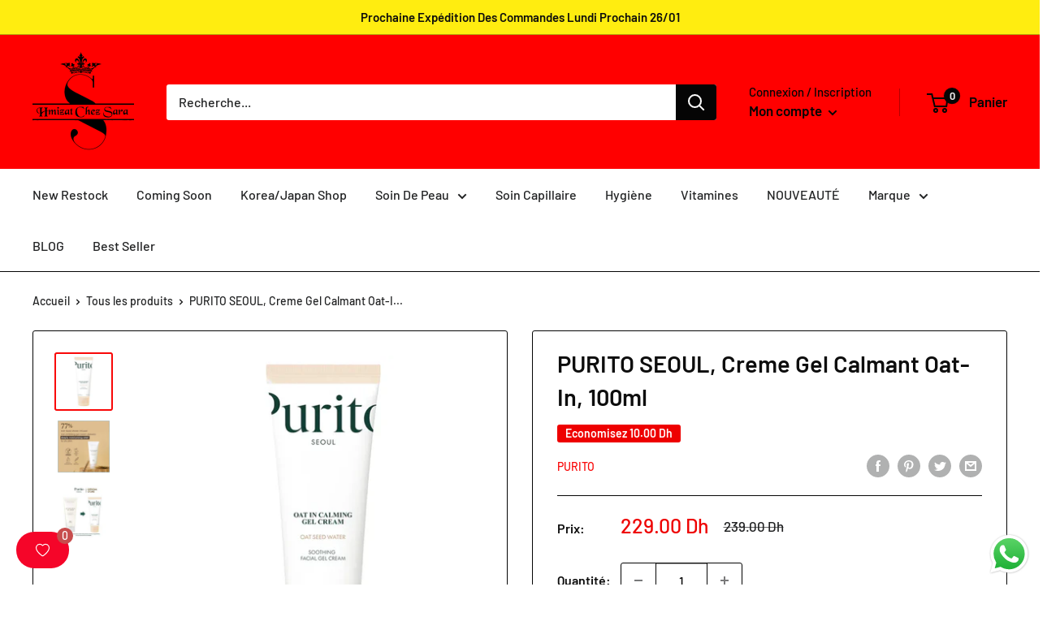

--- FILE ---
content_type: text/html; charset=utf-8
request_url: https://hmizatchezsara.com/products/purito-creme-gel-calmant-oat-in-100ml
body_size: 32701
content:
<!doctype html>

<html class="no-js" lang="fr">
  <head>
    
      
  <script src="https://cdn.onesignal.com/sdks/OneSignalSDK.js" async=""></script>
<script>
  window.OneSignal = window.OneSignal || [];
  OneSignal.push(function() {
    OneSignal.init({
      appId: "34c030da-9b95-4372-8032-f2e81e8746b4",
    });
  });
</script>
  
    <meta name="google-site-verification" content="KTCQHzipIPqv_bhFAaU9qkop86qlOacTHe80CGGQsyY" />
  <script data-ad-client="ca-pub-6865562338884866" async src="https://pagead2.googlesyndication.com/pagead/js/adsbygoogle.js"></script>

  
    
    
    
    <meta charset="utf-8">
    <meta name="viewport" content="width=device-width, initial-scale=1.0, height=device-height, minimum-scale=1.0, maximum-scale=1.0">
    <meta name="theme-color" content="#f90808"><title>PURITO SEOUL, Creme Gel Calmant Oat-In, 100ml
</title><meta name="description" content="معبأ بماء بذور الشوفان والبانثينول والسكوالان لتوفير فوائد مهدئة ومرطبة ومقوية للبشرة، هذا الكريم خفيف الوزن والمنعش مصنوع لتوفير تغذية تدوم طويلاً. تأتي التركيبة النباتية في قوام هلامي يمتصه الجلد على الفور، وهو خالي تمامًا من الزيوت العطرية والعطور. مناسب للبشرة الدهنية والحساسة.فوائد:كريم جل منعش مع أفينا ساتيفا الم"><link rel="canonical" href="https://hmizatchezsara.com/products/purito-creme-gel-calmant-oat-in-100ml"><link rel="shortcut icon" href="//hmizatchezsara.com/cdn/shop/files/zzzzz_96x96.png?v=1614753036" type="image/png"><link rel="preload" as="style" href="//hmizatchezsara.com/cdn/shop/t/16/assets/theme.css?v=108528501301902317321647987588">
    <link rel="preload" as="script" href="//hmizatchezsara.com/cdn/shop/t/16/assets/theme.js?v=71414603113556972421647987589">
    <link rel="preconnect" href="https://cdn.shopify.com">
    <link rel="preconnect" href="https://fonts.shopifycdn.com">
    <link rel="dns-prefetch" href="https://productreviews.shopifycdn.com">
    <link rel="dns-prefetch" href="https://ajax.googleapis.com">
    <link rel="dns-prefetch" href="https://maps.googleapis.com">
    <link rel="dns-prefetch" href="https://maps.gstatic.com">

    <meta property="og:type" content="product">
  <meta property="og:title" content="PURITO SEOUL, Creme Gel Calmant Oat-In, 100ml"><meta property="og:image" content="http://hmizatchezsara.com/cdn/shop/files/purito-oat-in-calming-gel-cream-65181408952703_grande_ee2b4578-d90b-48b4-8c17-621f42dc6d58.webp?v=1749147921">
    <meta property="og:image:secure_url" content="https://hmizatchezsara.com/cdn/shop/files/purito-oat-in-calming-gel-cream-65181408952703_grande_ee2b4578-d90b-48b4-8c17-621f42dc6d58.webp?v=1749147921">
    <meta property="og:image:width" content="600">
    <meta property="og:image:height" content="600"><meta property="product:price:amount" content="229.00">
  <meta property="product:price:currency" content="MAD"><meta property="og:description" content="معبأ بماء بذور الشوفان والبانثينول والسكوالان لتوفير فوائد مهدئة ومرطبة ومقوية للبشرة، هذا الكريم خفيف الوزن والمنعش مصنوع لتوفير تغذية تدوم طويلاً. تأتي التركيبة النباتية في قوام هلامي يمتصه الجلد على الفور، وهو خالي تمامًا من الزيوت العطرية والعطور. مناسب للبشرة الدهنية والحساسة.فوائد:كريم جل منعش مع أفينا ساتيفا الم"><meta property="og:url" content="https://hmizatchezsara.com/products/purito-creme-gel-calmant-oat-in-100ml">
<meta property="og:site_name" content="Hmizat chez Sara - Beauty Store &amp; Blog"><meta name="twitter:card" content="summary"><meta name="twitter:title" content="PURITO SEOUL, Creme Gel Calmant Oat-In, 100ml">
  <meta name="twitter:description" content="معبأ بماء بذور الشوفان والبانثينول والسكوالان لتوفير فوائد مهدئة ومرطبة ومقوية للبشرة، هذا الكريم خفيف الوزن والمنعش مصنوع لتوفير تغذية تدوم طويلاً. تأتي التركيبة النباتية في قوام هلامي يمتصه الجلد على الفور، وهو خالي تمامًا من الزيوت العطرية والعطور. مناسب للبشرة الدهنية والحساسة.فوائد:كريم جل منعش مع أفينا ساتيفا المغذي (ماء بذور الشوفان) الذي يهدئ البشرة الجافة والحساسة على الفور.يُمتص الملمس الشفاف خفيف الوزن بلطف على الفور في البشرة، ويخترق الطبقات العميقة بسهولة.مزيج الشوفان والبانثينول ينعش ويرطب البشرة.كيف تستعمل:بعد وضع السيروم، خذي كمية معتدلة من الكريم وضعيها على الوجه بالكامل. ربت بلطف لامتصاص أفضل.">
  <meta name="twitter:image" content="https://hmizatchezsara.com/cdn/shop/files/purito-oat-in-calming-gel-cream-65181408952703_grande_ee2b4578-d90b-48b4-8c17-621f42dc6d58_600x600_crop_center.webp?v=1749147921">
    <link rel="preload" href="//hmizatchezsara.com/cdn/fonts/barlow/barlow_n6.329f582a81f63f125e63c20a5a80ae9477df68e1.woff2" as="font" type="font/woff2" crossorigin><link rel="preload" href="//hmizatchezsara.com/cdn/fonts/barlow/barlow_n5.a193a1990790eba0cc5cca569d23799830e90f07.woff2" as="font" type="font/woff2" crossorigin><style>
  @font-face {
  font-family: Barlow;
  font-weight: 600;
  font-style: normal;
  font-display: swap;
  src: url("//hmizatchezsara.com/cdn/fonts/barlow/barlow_n6.329f582a81f63f125e63c20a5a80ae9477df68e1.woff2") format("woff2"),
       url("//hmizatchezsara.com/cdn/fonts/barlow/barlow_n6.0163402e36247bcb8b02716880d0b39568412e9e.woff") format("woff");
}

  @font-face {
  font-family: Barlow;
  font-weight: 500;
  font-style: normal;
  font-display: swap;
  src: url("//hmizatchezsara.com/cdn/fonts/barlow/barlow_n5.a193a1990790eba0cc5cca569d23799830e90f07.woff2") format("woff2"),
       url("//hmizatchezsara.com/cdn/fonts/barlow/barlow_n5.ae31c82169b1dc0715609b8cc6a610b917808358.woff") format("woff");
}

@font-face {
  font-family: Barlow;
  font-weight: 600;
  font-style: normal;
  font-display: swap;
  src: url("//hmizatchezsara.com/cdn/fonts/barlow/barlow_n6.329f582a81f63f125e63c20a5a80ae9477df68e1.woff2") format("woff2"),
       url("//hmizatchezsara.com/cdn/fonts/barlow/barlow_n6.0163402e36247bcb8b02716880d0b39568412e9e.woff") format("woff");
}

@font-face {
  font-family: Barlow;
  font-weight: 600;
  font-style: italic;
  font-display: swap;
  src: url("//hmizatchezsara.com/cdn/fonts/barlow/barlow_i6.5a22bd20fb27bad4d7674cc6e666fb9c77d813bb.woff2") format("woff2"),
       url("//hmizatchezsara.com/cdn/fonts/barlow/barlow_i6.1c8787fcb59f3add01a87f21b38c7ef797e3b3a1.woff") format("woff");
}


  @font-face {
  font-family: Barlow;
  font-weight: 700;
  font-style: normal;
  font-display: swap;
  src: url("//hmizatchezsara.com/cdn/fonts/barlow/barlow_n7.691d1d11f150e857dcbc1c10ef03d825bc378d81.woff2") format("woff2"),
       url("//hmizatchezsara.com/cdn/fonts/barlow/barlow_n7.4fdbb1cb7da0e2c2f88492243ffa2b4f91924840.woff") format("woff");
}

  @font-face {
  font-family: Barlow;
  font-weight: 500;
  font-style: italic;
  font-display: swap;
  src: url("//hmizatchezsara.com/cdn/fonts/barlow/barlow_i5.714d58286997b65cd479af615cfa9bb0a117a573.woff2") format("woff2"),
       url("//hmizatchezsara.com/cdn/fonts/barlow/barlow_i5.0120f77e6447d3b5df4bbec8ad8c2d029d87fb21.woff") format("woff");
}

  @font-face {
  font-family: Barlow;
  font-weight: 700;
  font-style: italic;
  font-display: swap;
  src: url("//hmizatchezsara.com/cdn/fonts/barlow/barlow_i7.50e19d6cc2ba5146fa437a5a7443c76d5d730103.woff2") format("woff2"),
       url("//hmizatchezsara.com/cdn/fonts/barlow/barlow_i7.47e9f98f1b094d912e6fd631cc3fe93d9f40964f.woff") format("woff");
}


  :root {
    --default-text-font-size : 15px;
    --base-text-font-size    : 16px;
    --heading-font-family    : Barlow, sans-serif;
    --heading-font-weight    : 600;
    --heading-font-style     : normal;
    --text-font-family       : Barlow, sans-serif;
    --text-font-weight       : 500;
    --text-font-style        : normal;
    --text-font-bolder-weight: 600;
    --text-link-decoration   : underline;

    --text-color               : #212223;
    --text-color-rgb           : 33, 34, 35;
    --heading-color            : #0d0d0d;
    --border-color             : #050505;
    --border-color-rgb         : 5, 5, 5;
    --form-border-color        : #000000;
    --accent-color             : #f90808;
    --accent-color-rgb         : 249, 8, 8;
    --link-color               : #f90808;
    --link-color-hover         : #b00404;
    --background               : #ffffff;
    --secondary-background     : #ffffff;
    --secondary-background-rgb : 255, 255, 255;
    --accent-background        : rgba(249, 8, 8, 0.08);

    --input-background: #ffffff;

    --error-color       : #ff0000;
    --error-background  : rgba(255, 0, 0, 0.07);
    --success-color     : #00aa00;
    --success-background: rgba(0, 170, 0, 0.11);

    --primary-button-background      : #db0000;
    --primary-button-background-rgb  : 219, 0, 0;
    --primary-button-text-color      : #ffffff;
    --secondary-button-background    : #fa6f6f;
    --secondary-button-background-rgb: 250, 111, 111;
    --secondary-button-text-color    : #ffffff;

    --header-background      : #ff0000;
    --header-text-color      : #050505;
    --header-light-text-color: #050505;
    --header-border-color    : rgba(5, 5, 5, 0.3);
    --header-accent-color    : #050505;

    --footer-background-color:    #f90808;
    --footer-heading-text-color:  #1b0623;
    --footer-body-text-color:     #ffffff;
    --footer-body-text-color-rgb: 255, 255, 255;
    --footer-accent-color:        #0d0d0d;
    --footer-accent-color-rgb:    13, 13, 13;
    --footer-border:              none;
    
    --flickity-arrow-color: #000000;--product-on-sale-accent           : #ee0000;
    --product-on-sale-accent-rgb       : 238, 0, 0;
    --product-on-sale-color            : #ffffff;
    --product-in-stock-color           : #008a00;
    --product-low-stock-color          : #ee0000;
    --product-sold-out-color           : #090909;
    --product-custom-label-1-background: #008a00;
    --product-custom-label-1-color     : #ffffff;
    --product-custom-label-2-background: #00a500;
    --product-custom-label-2-color     : #ffffff;
    --product-review-star-color        : #ffbd00;

    --mobile-container-gutter : 20px;
    --desktop-container-gutter: 40px;

    /* Shopify related variables */
    --payment-terms-background-color: #ffffff;
  }
</style>

<script>
  // IE11 does not have support for CSS variables, so we have to polyfill them
  if (!(((window || {}).CSS || {}).supports && window.CSS.supports('(--a: 0)'))) {
    const script = document.createElement('script');
    script.type = 'text/javascript';
    script.src = 'https://cdn.jsdelivr.net/npm/css-vars-ponyfill@2';
    script.onload = function() {
      cssVars({});
    };

    document.getElementsByTagName('head')[0].appendChild(script);
  }
</script>


    <script>window.performance && window.performance.mark && window.performance.mark('shopify.content_for_header.start');</script><meta name="facebook-domain-verification" content="hmemo2jfxi0ww4cahj10r0k68pfhvo">
<meta name="google-site-verification" content="KTCQHzipIPqv_bhFAaU9qkop86qlOacTHe80CGGQsyY">
<meta id="shopify-digital-wallet" name="shopify-digital-wallet" content="/7688061043/digital_wallets/dialog">
<link rel="alternate" type="application/json+oembed" href="https://hmizatchezsara.com/products/purito-creme-gel-calmant-oat-in-100ml.oembed">
<script async="async" src="/checkouts/internal/preloads.js?locale=fr-MA"></script>
<script id="shopify-features" type="application/json">{"accessToken":"dda597b0b4fbb23278b75124603820e4","betas":["rich-media-storefront-analytics"],"domain":"hmizatchezsara.com","predictiveSearch":true,"shopId":7688061043,"locale":"fr"}</script>
<script>var Shopify = Shopify || {};
Shopify.shop = "hmizat-chez-sara.myshopify.com";
Shopify.locale = "fr";
Shopify.currency = {"active":"MAD","rate":"1.0"};
Shopify.country = "MA";
Shopify.theme = {"name":"Theme export warehouse","id":122227163225,"schema_name":"Warehouse","schema_version":"2.5.2","theme_store_id":null,"role":"main"};
Shopify.theme.handle = "null";
Shopify.theme.style = {"id":null,"handle":null};
Shopify.cdnHost = "hmizatchezsara.com/cdn";
Shopify.routes = Shopify.routes || {};
Shopify.routes.root = "/";</script>
<script type="module">!function(o){(o.Shopify=o.Shopify||{}).modules=!0}(window);</script>
<script>!function(o){function n(){var o=[];function n(){o.push(Array.prototype.slice.apply(arguments))}return n.q=o,n}var t=o.Shopify=o.Shopify||{};t.loadFeatures=n(),t.autoloadFeatures=n()}(window);</script>
<script id="shop-js-analytics" type="application/json">{"pageType":"product"}</script>
<script defer="defer" async type="module" src="//hmizatchezsara.com/cdn/shopifycloud/shop-js/modules/v2/client.init-shop-cart-sync_XvpUV7qp.fr.esm.js"></script>
<script defer="defer" async type="module" src="//hmizatchezsara.com/cdn/shopifycloud/shop-js/modules/v2/chunk.common_C2xzKNNs.esm.js"></script>
<script type="module">
  await import("//hmizatchezsara.com/cdn/shopifycloud/shop-js/modules/v2/client.init-shop-cart-sync_XvpUV7qp.fr.esm.js");
await import("//hmizatchezsara.com/cdn/shopifycloud/shop-js/modules/v2/chunk.common_C2xzKNNs.esm.js");

  window.Shopify.SignInWithShop?.initShopCartSync?.({"fedCMEnabled":true,"windoidEnabled":true});

</script>
<script>(function() {
  var isLoaded = false;
  function asyncLoad() {
    if (isLoaded) return;
    isLoaded = true;
    var urls = ["https:\/\/ppslider.netlify.com\/s\/preview.js?shop=hmizat-chez-sara.myshopify.com","\/\/www.powr.io\/powr.js?powr-token=hmizat-chez-sara.myshopify.com\u0026external-type=shopify\u0026shop=hmizat-chez-sara.myshopify.com","https:\/\/ecommplugins-scripts.trustpilot.com\/v2.1\/js\/header.min.js?settings=eyJrZXkiOiJGcVVETUNCdE52ZlpBNm4xIiwicyI6InNrdSJ9\u0026shop=hmizat-chez-sara.myshopify.com","https:\/\/ecommplugins-trustboxsettings.trustpilot.com\/hmizat-chez-sara.myshopify.com.js?settings=1737675489651\u0026shop=hmizat-chez-sara.myshopify.com","https:\/\/widget.trustpilot.com\/bootstrap\/v5\/tp.widget.sync.bootstrap.min.js?shop=hmizat-chez-sara.myshopify.com","https:\/\/wishlist.kaktusapp.com\/storage\/js\/kaktus_wishlist-hmizat-chez-sara.myshopify.com.js?ver=232\u0026shop=hmizat-chez-sara.myshopify.com"];
    for (var i = 0; i < urls.length; i++) {
      var s = document.createElement('script');
      s.type = 'text/javascript';
      s.async = true;
      s.src = urls[i];
      var x = document.getElementsByTagName('script')[0];
      x.parentNode.insertBefore(s, x);
    }
  };
  if(window.attachEvent) {
    window.attachEvent('onload', asyncLoad);
  } else {
    window.addEventListener('load', asyncLoad, false);
  }
})();</script>
<script id="__st">var __st={"a":7688061043,"offset":3600,"reqid":"d67f255f-6fbe-4132-b7dd-93b37161a51c-1768845727","pageurl":"hmizatchezsara.com\/products\/purito-creme-gel-calmant-oat-in-100ml","u":"c9e483271baa","p":"product","rtyp":"product","rid":7515772190809};</script>
<script>window.ShopifyPaypalV4VisibilityTracking = true;</script>
<script id="captcha-bootstrap">!function(){'use strict';const t='contact',e='account',n='new_comment',o=[[t,t],['blogs',n],['comments',n],[t,'customer']],c=[[e,'customer_login'],[e,'guest_login'],[e,'recover_customer_password'],[e,'create_customer']],r=t=>t.map((([t,e])=>`form[action*='/${t}']:not([data-nocaptcha='true']) input[name='form_type'][value='${e}']`)).join(','),a=t=>()=>t?[...document.querySelectorAll(t)].map((t=>t.form)):[];function s(){const t=[...o],e=r(t);return a(e)}const i='password',u='form_key',d=['recaptcha-v3-token','g-recaptcha-response','h-captcha-response',i],f=()=>{try{return window.sessionStorage}catch{return}},m='__shopify_v',_=t=>t.elements[u];function p(t,e,n=!1){try{const o=window.sessionStorage,c=JSON.parse(o.getItem(e)),{data:r}=function(t){const{data:e,action:n}=t;return t[m]||n?{data:e,action:n}:{data:t,action:n}}(c);for(const[e,n]of Object.entries(r))t.elements[e]&&(t.elements[e].value=n);n&&o.removeItem(e)}catch(o){console.error('form repopulation failed',{error:o})}}const l='form_type',E='cptcha';function T(t){t.dataset[E]=!0}const w=window,h=w.document,L='Shopify',v='ce_forms',y='captcha';let A=!1;((t,e)=>{const n=(g='f06e6c50-85a8-45c8-87d0-21a2b65856fe',I='https://cdn.shopify.com/shopifycloud/storefront-forms-hcaptcha/ce_storefront_forms_captcha_hcaptcha.v1.5.2.iife.js',D={infoText:'Protégé par hCaptcha',privacyText:'Confidentialité',termsText:'Conditions'},(t,e,n)=>{const o=w[L][v],c=o.bindForm;if(c)return c(t,g,e,D).then(n);var r;o.q.push([[t,g,e,D],n]),r=I,A||(h.body.append(Object.assign(h.createElement('script'),{id:'captcha-provider',async:!0,src:r})),A=!0)});var g,I,D;w[L]=w[L]||{},w[L][v]=w[L][v]||{},w[L][v].q=[],w[L][y]=w[L][y]||{},w[L][y].protect=function(t,e){n(t,void 0,e),T(t)},Object.freeze(w[L][y]),function(t,e,n,w,h,L){const[v,y,A,g]=function(t,e,n){const i=e?o:[],u=t?c:[],d=[...i,...u],f=r(d),m=r(i),_=r(d.filter((([t,e])=>n.includes(e))));return[a(f),a(m),a(_),s()]}(w,h,L),I=t=>{const e=t.target;return e instanceof HTMLFormElement?e:e&&e.form},D=t=>v().includes(t);t.addEventListener('submit',(t=>{const e=I(t);if(!e)return;const n=D(e)&&!e.dataset.hcaptchaBound&&!e.dataset.recaptchaBound,o=_(e),c=g().includes(e)&&(!o||!o.value);(n||c)&&t.preventDefault(),c&&!n&&(function(t){try{if(!f())return;!function(t){const e=f();if(!e)return;const n=_(t);if(!n)return;const o=n.value;o&&e.removeItem(o)}(t);const e=Array.from(Array(32),(()=>Math.random().toString(36)[2])).join('');!function(t,e){_(t)||t.append(Object.assign(document.createElement('input'),{type:'hidden',name:u})),t.elements[u].value=e}(t,e),function(t,e){const n=f();if(!n)return;const o=[...t.querySelectorAll(`input[type='${i}']`)].map((({name:t})=>t)),c=[...d,...o],r={};for(const[a,s]of new FormData(t).entries())c.includes(a)||(r[a]=s);n.setItem(e,JSON.stringify({[m]:1,action:t.action,data:r}))}(t,e)}catch(e){console.error('failed to persist form',e)}}(e),e.submit())}));const S=(t,e)=>{t&&!t.dataset[E]&&(n(t,e.some((e=>e===t))),T(t))};for(const o of['focusin','change'])t.addEventListener(o,(t=>{const e=I(t);D(e)&&S(e,y())}));const B=e.get('form_key'),M=e.get(l),P=B&&M;t.addEventListener('DOMContentLoaded',(()=>{const t=y();if(P)for(const e of t)e.elements[l].value===M&&p(e,B);[...new Set([...A(),...v().filter((t=>'true'===t.dataset.shopifyCaptcha))])].forEach((e=>S(e,t)))}))}(h,new URLSearchParams(w.location.search),n,t,e,['guest_login'])})(!0,!0)}();</script>
<script integrity="sha256-4kQ18oKyAcykRKYeNunJcIwy7WH5gtpwJnB7kiuLZ1E=" data-source-attribution="shopify.loadfeatures" defer="defer" src="//hmizatchezsara.com/cdn/shopifycloud/storefront/assets/storefront/load_feature-a0a9edcb.js" crossorigin="anonymous"></script>
<script data-source-attribution="shopify.dynamic_checkout.dynamic.init">var Shopify=Shopify||{};Shopify.PaymentButton=Shopify.PaymentButton||{isStorefrontPortableWallets:!0,init:function(){window.Shopify.PaymentButton.init=function(){};var t=document.createElement("script");t.src="https://hmizatchezsara.com/cdn/shopifycloud/portable-wallets/latest/portable-wallets.fr.js",t.type="module",document.head.appendChild(t)}};
</script>
<script data-source-attribution="shopify.dynamic_checkout.buyer_consent">
  function portableWalletsHideBuyerConsent(e){var t=document.getElementById("shopify-buyer-consent"),n=document.getElementById("shopify-subscription-policy-button");t&&n&&(t.classList.add("hidden"),t.setAttribute("aria-hidden","true"),n.removeEventListener("click",e))}function portableWalletsShowBuyerConsent(e){var t=document.getElementById("shopify-buyer-consent"),n=document.getElementById("shopify-subscription-policy-button");t&&n&&(t.classList.remove("hidden"),t.removeAttribute("aria-hidden"),n.addEventListener("click",e))}window.Shopify?.PaymentButton&&(window.Shopify.PaymentButton.hideBuyerConsent=portableWalletsHideBuyerConsent,window.Shopify.PaymentButton.showBuyerConsent=portableWalletsShowBuyerConsent);
</script>
<script>
  function portableWalletsCleanup(e){e&&e.src&&console.error("Failed to load portable wallets script "+e.src);var t=document.querySelectorAll("shopify-accelerated-checkout .shopify-payment-button__skeleton, shopify-accelerated-checkout-cart .wallet-cart-button__skeleton"),e=document.getElementById("shopify-buyer-consent");for(let e=0;e<t.length;e++)t[e].remove();e&&e.remove()}function portableWalletsNotLoadedAsModule(e){e instanceof ErrorEvent&&"string"==typeof e.message&&e.message.includes("import.meta")&&"string"==typeof e.filename&&e.filename.includes("portable-wallets")&&(window.removeEventListener("error",portableWalletsNotLoadedAsModule),window.Shopify.PaymentButton.failedToLoad=e,"loading"===document.readyState?document.addEventListener("DOMContentLoaded",window.Shopify.PaymentButton.init):window.Shopify.PaymentButton.init())}window.addEventListener("error",portableWalletsNotLoadedAsModule);
</script>

<script type="module" src="https://hmizatchezsara.com/cdn/shopifycloud/portable-wallets/latest/portable-wallets.fr.js" onError="portableWalletsCleanup(this)" crossorigin="anonymous"></script>
<script nomodule>
  document.addEventListener("DOMContentLoaded", portableWalletsCleanup);
</script>

<link id="shopify-accelerated-checkout-styles" rel="stylesheet" media="screen" href="https://hmizatchezsara.com/cdn/shopifycloud/portable-wallets/latest/accelerated-checkout-backwards-compat.css" crossorigin="anonymous">
<style id="shopify-accelerated-checkout-cart">
        #shopify-buyer-consent {
  margin-top: 1em;
  display: inline-block;
  width: 100%;
}

#shopify-buyer-consent.hidden {
  display: none;
}

#shopify-subscription-policy-button {
  background: none;
  border: none;
  padding: 0;
  text-decoration: underline;
  font-size: inherit;
  cursor: pointer;
}

#shopify-subscription-policy-button::before {
  box-shadow: none;
}

      </style>

<script>window.performance && window.performance.mark && window.performance.mark('shopify.content_for_header.end');</script>

    <link rel="stylesheet" href="//hmizatchezsara.com/cdn/shop/t/16/assets/theme.css?v=108528501301902317321647987588">

    
  <script type="application/ld+json">
  {
    "@context": "http://schema.org",
    "@type": "Product",
    "offers": [{
          "@type": "Offer",
          "name": "Default Title",
          "availability":"https://schema.org/InStock",
          "price": 229.0,
          "priceCurrency": "MAD",
          "priceValidUntil": "2026-01-29","sku": "03194","url": "/products/purito-creme-gel-calmant-oat-in-100ml?variant=40958493098073"
        }
],
    "brand": {
      "name": "PURITO"
    },
    "name": "PURITO SEOUL, Creme Gel Calmant Oat-In, 100ml",
    "description": "معبأ بماء بذور الشوفان والبانثينول والسكوالان لتوفير فوائد مهدئة ومرطبة ومقوية للبشرة، هذا الكريم خفيف الوزن والمنعش مصنوع لتوفير تغذية تدوم طويلاً. تأتي التركيبة النباتية في قوام هلامي يمتصه الجلد على الفور، وهو خالي تمامًا من الزيوت العطرية والعطور. مناسب للبشرة الدهنية والحساسة.فوائد:كريم جل منعش مع أفينا ساتيفا المغذي (ماء بذور الشوفان) الذي يهدئ البشرة الجافة والحساسة على الفور.يُمتص الملمس الشفاف خفيف الوزن بلطف على الفور في البشرة، ويخترق الطبقات العميقة بسهولة.مزيج الشوفان والبانثينول ينعش ويرطب البشرة.كيف تستعمل:بعد وضع السيروم، خذي كمية معتدلة من الكريم وضعيها على الوجه بالكامل. ربت بلطف لامتصاص أفضل.",
    "category": "",
    "url": "/products/purito-creme-gel-calmant-oat-in-100ml",
    "sku": "03194",
    "image": {
      "@type": "ImageObject",
      "url": "https://hmizatchezsara.com/cdn/shop/files/purito-oat-in-calming-gel-cream-65181408952703_grande_ee2b4578-d90b-48b4-8c17-621f42dc6d58_1024x.webp?v=1749147921",
      "image": "https://hmizatchezsara.com/cdn/shop/files/purito-oat-in-calming-gel-cream-65181408952703_grande_ee2b4578-d90b-48b4-8c17-621f42dc6d58_1024x.webp?v=1749147921",
      "name": "PURITO SEOUL, Creme Gel Calmant Oat-In, 100ml",
      "width": "1024",
      "height": "1024"
    }
  }
  </script>



  <script type="application/ld+json">
  {
    "@context": "http://schema.org",
    "@type": "BreadcrumbList",
  "itemListElement": [{
      "@type": "ListItem",
      "position": 1,
      "name": "Accueil",
      "item": "https://hmizatchezsara.com"
    },{
          "@type": "ListItem",
          "position": 2,
          "name": "PURITO SEOUL, Creme Gel Calmant Oat-In, 100ml",
          "item": "https://hmizatchezsara.com/products/purito-creme-gel-calmant-oat-in-100ml"
        }]
  }
  </script>


    <script>
      // This allows to expose several variables to the global scope, to be used in scripts
      window.theme = {
        pageType: "product",
        cartCount: 0,
        moneyFormat: "{{amount}} Dh",
        moneyWithCurrencyFormat: "Dh {{amount}}",
        currencyCodeEnabled: false,
        showDiscount: true,
        discountMode: "saving",
        searchMode: "product,page",
        searchUnavailableProducts: "last",
        cartType: "drawer"
      };

      window.routes = {
        rootUrl: "\/",
        rootUrlWithoutSlash: '',
        cartUrl: "\/cart",
        cartAddUrl: "\/cart\/add",
        cartChangeUrl: "\/cart\/change",
        searchUrl: "\/search",
        productRecommendationsUrl: "\/recommendations\/products"
      };

      window.languages = {
        productRegularPrice: "Prix normal",
        productSalePrice: "Prix réduit",
        collectionOnSaleLabel: "Economisez {{savings}}",
        productFormUnavailable: "Indisponible",
        productFormAddToCart: "Ajouter au panier",
        productFormSoldOut: "Rupture de stock",
        productAdded: "Le produit a été ajouté au panier",
        productAddedShort: "Ajouté !",
        shippingEstimatorNoResults: "Nous ne livrons pas à votre adresse.",
        shippingEstimatorOneResult: "Il y a une option de livraison disponible :",
        shippingEstimatorMultipleResults: "Il y a {{count}} options de livraison disponibles :",
        shippingEstimatorErrors: "Une erreur s\u0026#39;est produite :"
      };

      window.lazySizesConfig = {
        loadHidden: false,
        hFac: 0.8,
        expFactor: 3,
        customMedia: {
          '--phone': '(max-width: 640px)',
          '--tablet': '(min-width: 641px) and (max-width: 1023px)',
          '--lap': '(min-width: 1024px)'
        }
      };

      document.documentElement.className = document.documentElement.className.replace('no-js', 'js');
    </script><script src="//hmizatchezsara.com/cdn/shop/t/16/assets/theme.js?v=71414603113556972421647987589" defer></script>
    <script src="//hmizatchezsara.com/cdn/shop/t/16/assets/custom.js?v=102476495355921946141647987587" defer></script><script>
        (function () {
          window.onpageshow = function() {
            // We force re-freshing the cart content onpageshow, as most browsers will serve a cache copy when hitting the
            // back button, which cause staled data
            document.documentElement.dispatchEvent(new CustomEvent('cart:refresh', {
              bubbles: true,
              detail: {scrollToTop: false}
            }));
          };
        })();
      </script><script src="https://cdn.shopify.com/extensions/9aeeff42-16fd-458e-9b9f-872be2595c6f/0.2.0/assets/main.js" type="text/javascript" defer="defer"></script>
<link href="https://cdn.shopify.com/extensions/9aeeff42-16fd-458e-9b9f-872be2595c6f/0.2.0/assets/main.css" rel="stylesheet" type="text/css" media="all">
<script src="https://cdn.shopify.com/extensions/019b6dda-9f81-7c8b-b5f5-7756ae4a26fb/dondy-whatsapp-chat-widget-85/assets/ChatBubble.js" type="text/javascript" defer="defer"></script>
<link href="https://cdn.shopify.com/extensions/019b6dda-9f81-7c8b-b5f5-7756ae4a26fb/dondy-whatsapp-chat-widget-85/assets/ChatBubble.css" rel="stylesheet" type="text/css" media="all">
<link href="https://monorail-edge.shopifysvc.com" rel="dns-prefetch">
<script>(function(){if ("sendBeacon" in navigator && "performance" in window) {try {var session_token_from_headers = performance.getEntriesByType('navigation')[0].serverTiming.find(x => x.name == '_s').description;} catch {var session_token_from_headers = undefined;}var session_cookie_matches = document.cookie.match(/_shopify_s=([^;]*)/);var session_token_from_cookie = session_cookie_matches && session_cookie_matches.length === 2 ? session_cookie_matches[1] : "";var session_token = session_token_from_headers || session_token_from_cookie || "";function handle_abandonment_event(e) {var entries = performance.getEntries().filter(function(entry) {return /monorail-edge.shopifysvc.com/.test(entry.name);});if (!window.abandonment_tracked && entries.length === 0) {window.abandonment_tracked = true;var currentMs = Date.now();var navigation_start = performance.timing.navigationStart;var payload = {shop_id: 7688061043,url: window.location.href,navigation_start,duration: currentMs - navigation_start,session_token,page_type: "product"};window.navigator.sendBeacon("https://monorail-edge.shopifysvc.com/v1/produce", JSON.stringify({schema_id: "online_store_buyer_site_abandonment/1.1",payload: payload,metadata: {event_created_at_ms: currentMs,event_sent_at_ms: currentMs}}));}}window.addEventListener('pagehide', handle_abandonment_event);}}());</script>
<script id="web-pixels-manager-setup">(function e(e,d,r,n,o){if(void 0===o&&(o={}),!Boolean(null===(a=null===(i=window.Shopify)||void 0===i?void 0:i.analytics)||void 0===a?void 0:a.replayQueue)){var i,a;window.Shopify=window.Shopify||{};var t=window.Shopify;t.analytics=t.analytics||{};var s=t.analytics;s.replayQueue=[],s.publish=function(e,d,r){return s.replayQueue.push([e,d,r]),!0};try{self.performance.mark("wpm:start")}catch(e){}var l=function(){var e={modern:/Edge?\/(1{2}[4-9]|1[2-9]\d|[2-9]\d{2}|\d{4,})\.\d+(\.\d+|)|Firefox\/(1{2}[4-9]|1[2-9]\d|[2-9]\d{2}|\d{4,})\.\d+(\.\d+|)|Chrom(ium|e)\/(9{2}|\d{3,})\.\d+(\.\d+|)|(Maci|X1{2}).+ Version\/(15\.\d+|(1[6-9]|[2-9]\d|\d{3,})\.\d+)([,.]\d+|)( \(\w+\)|)( Mobile\/\w+|) Safari\/|Chrome.+OPR\/(9{2}|\d{3,})\.\d+\.\d+|(CPU[ +]OS|iPhone[ +]OS|CPU[ +]iPhone|CPU IPhone OS|CPU iPad OS)[ +]+(15[._]\d+|(1[6-9]|[2-9]\d|\d{3,})[._]\d+)([._]\d+|)|Android:?[ /-](13[3-9]|1[4-9]\d|[2-9]\d{2}|\d{4,})(\.\d+|)(\.\d+|)|Android.+Firefox\/(13[5-9]|1[4-9]\d|[2-9]\d{2}|\d{4,})\.\d+(\.\d+|)|Android.+Chrom(ium|e)\/(13[3-9]|1[4-9]\d|[2-9]\d{2}|\d{4,})\.\d+(\.\d+|)|SamsungBrowser\/([2-9]\d|\d{3,})\.\d+/,legacy:/Edge?\/(1[6-9]|[2-9]\d|\d{3,})\.\d+(\.\d+|)|Firefox\/(5[4-9]|[6-9]\d|\d{3,})\.\d+(\.\d+|)|Chrom(ium|e)\/(5[1-9]|[6-9]\d|\d{3,})\.\d+(\.\d+|)([\d.]+$|.*Safari\/(?![\d.]+ Edge\/[\d.]+$))|(Maci|X1{2}).+ Version\/(10\.\d+|(1[1-9]|[2-9]\d|\d{3,})\.\d+)([,.]\d+|)( \(\w+\)|)( Mobile\/\w+|) Safari\/|Chrome.+OPR\/(3[89]|[4-9]\d|\d{3,})\.\d+\.\d+|(CPU[ +]OS|iPhone[ +]OS|CPU[ +]iPhone|CPU IPhone OS|CPU iPad OS)[ +]+(10[._]\d+|(1[1-9]|[2-9]\d|\d{3,})[._]\d+)([._]\d+|)|Android:?[ /-](13[3-9]|1[4-9]\d|[2-9]\d{2}|\d{4,})(\.\d+|)(\.\d+|)|Mobile Safari.+OPR\/([89]\d|\d{3,})\.\d+\.\d+|Android.+Firefox\/(13[5-9]|1[4-9]\d|[2-9]\d{2}|\d{4,})\.\d+(\.\d+|)|Android.+Chrom(ium|e)\/(13[3-9]|1[4-9]\d|[2-9]\d{2}|\d{4,})\.\d+(\.\d+|)|Android.+(UC? ?Browser|UCWEB|U3)[ /]?(15\.([5-9]|\d{2,})|(1[6-9]|[2-9]\d|\d{3,})\.\d+)\.\d+|SamsungBrowser\/(5\.\d+|([6-9]|\d{2,})\.\d+)|Android.+MQ{2}Browser\/(14(\.(9|\d{2,})|)|(1[5-9]|[2-9]\d|\d{3,})(\.\d+|))(\.\d+|)|K[Aa][Ii]OS\/(3\.\d+|([4-9]|\d{2,})\.\d+)(\.\d+|)/},d=e.modern,r=e.legacy,n=navigator.userAgent;return n.match(d)?"modern":n.match(r)?"legacy":"unknown"}(),u="modern"===l?"modern":"legacy",c=(null!=n?n:{modern:"",legacy:""})[u],f=function(e){return[e.baseUrl,"/wpm","/b",e.hashVersion,"modern"===e.buildTarget?"m":"l",".js"].join("")}({baseUrl:d,hashVersion:r,buildTarget:u}),m=function(e){var d=e.version,r=e.bundleTarget,n=e.surface,o=e.pageUrl,i=e.monorailEndpoint;return{emit:function(e){var a=e.status,t=e.errorMsg,s=(new Date).getTime(),l=JSON.stringify({metadata:{event_sent_at_ms:s},events:[{schema_id:"web_pixels_manager_load/3.1",payload:{version:d,bundle_target:r,page_url:o,status:a,surface:n,error_msg:t},metadata:{event_created_at_ms:s}}]});if(!i)return console&&console.warn&&console.warn("[Web Pixels Manager] No Monorail endpoint provided, skipping logging."),!1;try{return self.navigator.sendBeacon.bind(self.navigator)(i,l)}catch(e){}var u=new XMLHttpRequest;try{return u.open("POST",i,!0),u.setRequestHeader("Content-Type","text/plain"),u.send(l),!0}catch(e){return console&&console.warn&&console.warn("[Web Pixels Manager] Got an unhandled error while logging to Monorail."),!1}}}}({version:r,bundleTarget:l,surface:e.surface,pageUrl:self.location.href,monorailEndpoint:e.monorailEndpoint});try{o.browserTarget=l,function(e){var d=e.src,r=e.async,n=void 0===r||r,o=e.onload,i=e.onerror,a=e.sri,t=e.scriptDataAttributes,s=void 0===t?{}:t,l=document.createElement("script"),u=document.querySelector("head"),c=document.querySelector("body");if(l.async=n,l.src=d,a&&(l.integrity=a,l.crossOrigin="anonymous"),s)for(var f in s)if(Object.prototype.hasOwnProperty.call(s,f))try{l.dataset[f]=s[f]}catch(e){}if(o&&l.addEventListener("load",o),i&&l.addEventListener("error",i),u)u.appendChild(l);else{if(!c)throw new Error("Did not find a head or body element to append the script");c.appendChild(l)}}({src:f,async:!0,onload:function(){if(!function(){var e,d;return Boolean(null===(d=null===(e=window.Shopify)||void 0===e?void 0:e.analytics)||void 0===d?void 0:d.initialized)}()){var d=window.webPixelsManager.init(e)||void 0;if(d){var r=window.Shopify.analytics;r.replayQueue.forEach((function(e){var r=e[0],n=e[1],o=e[2];d.publishCustomEvent(r,n,o)})),r.replayQueue=[],r.publish=d.publishCustomEvent,r.visitor=d.visitor,r.initialized=!0}}},onerror:function(){return m.emit({status:"failed",errorMsg:"".concat(f," has failed to load")})},sri:function(e){var d=/^sha384-[A-Za-z0-9+/=]+$/;return"string"==typeof e&&d.test(e)}(c)?c:"",scriptDataAttributes:o}),m.emit({status:"loading"})}catch(e){m.emit({status:"failed",errorMsg:(null==e?void 0:e.message)||"Unknown error"})}}})({shopId: 7688061043,storefrontBaseUrl: "https://hmizatchezsara.com",extensionsBaseUrl: "https://extensions.shopifycdn.com/cdn/shopifycloud/web-pixels-manager",monorailEndpoint: "https://monorail-edge.shopifysvc.com/unstable/produce_batch",surface: "storefront-renderer",enabledBetaFlags: ["2dca8a86"],webPixelsConfigList: [{"id":"465272921","configuration":"{\"config\":\"{\\\"pixel_id\\\":\\\"GT-KT4H9VH\\\",\\\"target_country\\\":\\\"MA\\\",\\\"gtag_events\\\":[{\\\"type\\\":\\\"purchase\\\",\\\"action_label\\\":\\\"MC-517HPGLFSW\\\"},{\\\"type\\\":\\\"page_view\\\",\\\"action_label\\\":\\\"MC-517HPGLFSW\\\"},{\\\"type\\\":\\\"view_item\\\",\\\"action_label\\\":\\\"MC-517HPGLFSW\\\"}],\\\"enable_monitoring_mode\\\":false}\"}","eventPayloadVersion":"v1","runtimeContext":"OPEN","scriptVersion":"b2a88bafab3e21179ed38636efcd8a93","type":"APP","apiClientId":1780363,"privacyPurposes":[],"dataSharingAdjustments":{"protectedCustomerApprovalScopes":["read_customer_address","read_customer_email","read_customer_name","read_customer_personal_data","read_customer_phone"]}},{"id":"53018713","eventPayloadVersion":"v1","runtimeContext":"LAX","scriptVersion":"1","type":"CUSTOM","privacyPurposes":["MARKETING"],"name":"Meta pixel (migrated)"},{"id":"shopify-app-pixel","configuration":"{}","eventPayloadVersion":"v1","runtimeContext":"STRICT","scriptVersion":"0450","apiClientId":"shopify-pixel","type":"APP","privacyPurposes":["ANALYTICS","MARKETING"]},{"id":"shopify-custom-pixel","eventPayloadVersion":"v1","runtimeContext":"LAX","scriptVersion":"0450","apiClientId":"shopify-pixel","type":"CUSTOM","privacyPurposes":["ANALYTICS","MARKETING"]}],isMerchantRequest: false,initData: {"shop":{"name":"Hmizat chez Sara - Beauty Store \u0026 Blog","paymentSettings":{"currencyCode":"MAD"},"myshopifyDomain":"hmizat-chez-sara.myshopify.com","countryCode":"MA","storefrontUrl":"https:\/\/hmizatchezsara.com"},"customer":null,"cart":null,"checkout":null,"productVariants":[{"price":{"amount":229.0,"currencyCode":"MAD"},"product":{"title":"PURITO SEOUL, Creme Gel Calmant Oat-In, 100ml","vendor":"PURITO","id":"7515772190809","untranslatedTitle":"PURITO SEOUL, Creme Gel Calmant Oat-In, 100ml","url":"\/products\/purito-creme-gel-calmant-oat-in-100ml","type":""},"id":"40958493098073","image":{"src":"\/\/hmizatchezsara.com\/cdn\/shop\/files\/purito-oat-in-calming-gel-cream-65181408952703_grande_ee2b4578-d90b-48b4-8c17-621f42dc6d58.webp?v=1749147921"},"sku":"03194","title":"Default Title","untranslatedTitle":"Default Title"}],"purchasingCompany":null},},"https://hmizatchezsara.com/cdn","fcfee988w5aeb613cpc8e4bc33m6693e112",{"modern":"","legacy":""},{"shopId":"7688061043","storefrontBaseUrl":"https:\/\/hmizatchezsara.com","extensionBaseUrl":"https:\/\/extensions.shopifycdn.com\/cdn\/shopifycloud\/web-pixels-manager","surface":"storefront-renderer","enabledBetaFlags":"[\"2dca8a86\"]","isMerchantRequest":"false","hashVersion":"fcfee988w5aeb613cpc8e4bc33m6693e112","publish":"custom","events":"[[\"page_viewed\",{}],[\"product_viewed\",{\"productVariant\":{\"price\":{\"amount\":229.0,\"currencyCode\":\"MAD\"},\"product\":{\"title\":\"PURITO SEOUL, Creme Gel Calmant Oat-In, 100ml\",\"vendor\":\"PURITO\",\"id\":\"7515772190809\",\"untranslatedTitle\":\"PURITO SEOUL, Creme Gel Calmant Oat-In, 100ml\",\"url\":\"\/products\/purito-creme-gel-calmant-oat-in-100ml\",\"type\":\"\"},\"id\":\"40958493098073\",\"image\":{\"src\":\"\/\/hmizatchezsara.com\/cdn\/shop\/files\/purito-oat-in-calming-gel-cream-65181408952703_grande_ee2b4578-d90b-48b4-8c17-621f42dc6d58.webp?v=1749147921\"},\"sku\":\"03194\",\"title\":\"Default Title\",\"untranslatedTitle\":\"Default Title\"}}]]"});</script><script>
  window.ShopifyAnalytics = window.ShopifyAnalytics || {};
  window.ShopifyAnalytics.meta = window.ShopifyAnalytics.meta || {};
  window.ShopifyAnalytics.meta.currency = 'MAD';
  var meta = {"product":{"id":7515772190809,"gid":"gid:\/\/shopify\/Product\/7515772190809","vendor":"PURITO","type":"","handle":"purito-creme-gel-calmant-oat-in-100ml","variants":[{"id":40958493098073,"price":22900,"name":"PURITO SEOUL, Creme Gel Calmant Oat-In, 100ml","public_title":null,"sku":"03194"}],"remote":false},"page":{"pageType":"product","resourceType":"product","resourceId":7515772190809,"requestId":"d67f255f-6fbe-4132-b7dd-93b37161a51c-1768845727"}};
  for (var attr in meta) {
    window.ShopifyAnalytics.meta[attr] = meta[attr];
  }
</script>
<script class="analytics">
  (function () {
    var customDocumentWrite = function(content) {
      var jquery = null;

      if (window.jQuery) {
        jquery = window.jQuery;
      } else if (window.Checkout && window.Checkout.$) {
        jquery = window.Checkout.$;
      }

      if (jquery) {
        jquery('body').append(content);
      }
    };

    var hasLoggedConversion = function(token) {
      if (token) {
        return document.cookie.indexOf('loggedConversion=' + token) !== -1;
      }
      return false;
    }

    var setCookieIfConversion = function(token) {
      if (token) {
        var twoMonthsFromNow = new Date(Date.now());
        twoMonthsFromNow.setMonth(twoMonthsFromNow.getMonth() + 2);

        document.cookie = 'loggedConversion=' + token + '; expires=' + twoMonthsFromNow;
      }
    }

    var trekkie = window.ShopifyAnalytics.lib = window.trekkie = window.trekkie || [];
    if (trekkie.integrations) {
      return;
    }
    trekkie.methods = [
      'identify',
      'page',
      'ready',
      'track',
      'trackForm',
      'trackLink'
    ];
    trekkie.factory = function(method) {
      return function() {
        var args = Array.prototype.slice.call(arguments);
        args.unshift(method);
        trekkie.push(args);
        return trekkie;
      };
    };
    for (var i = 0; i < trekkie.methods.length; i++) {
      var key = trekkie.methods[i];
      trekkie[key] = trekkie.factory(key);
    }
    trekkie.load = function(config) {
      trekkie.config = config || {};
      trekkie.config.initialDocumentCookie = document.cookie;
      var first = document.getElementsByTagName('script')[0];
      var script = document.createElement('script');
      script.type = 'text/javascript';
      script.onerror = function(e) {
        var scriptFallback = document.createElement('script');
        scriptFallback.type = 'text/javascript';
        scriptFallback.onerror = function(error) {
                var Monorail = {
      produce: function produce(monorailDomain, schemaId, payload) {
        var currentMs = new Date().getTime();
        var event = {
          schema_id: schemaId,
          payload: payload,
          metadata: {
            event_created_at_ms: currentMs,
            event_sent_at_ms: currentMs
          }
        };
        return Monorail.sendRequest("https://" + monorailDomain + "/v1/produce", JSON.stringify(event));
      },
      sendRequest: function sendRequest(endpointUrl, payload) {
        // Try the sendBeacon API
        if (window && window.navigator && typeof window.navigator.sendBeacon === 'function' && typeof window.Blob === 'function' && !Monorail.isIos12()) {
          var blobData = new window.Blob([payload], {
            type: 'text/plain'
          });

          if (window.navigator.sendBeacon(endpointUrl, blobData)) {
            return true;
          } // sendBeacon was not successful

        } // XHR beacon

        var xhr = new XMLHttpRequest();

        try {
          xhr.open('POST', endpointUrl);
          xhr.setRequestHeader('Content-Type', 'text/plain');
          xhr.send(payload);
        } catch (e) {
          console.log(e);
        }

        return false;
      },
      isIos12: function isIos12() {
        return window.navigator.userAgent.lastIndexOf('iPhone; CPU iPhone OS 12_') !== -1 || window.navigator.userAgent.lastIndexOf('iPad; CPU OS 12_') !== -1;
      }
    };
    Monorail.produce('monorail-edge.shopifysvc.com',
      'trekkie_storefront_load_errors/1.1',
      {shop_id: 7688061043,
      theme_id: 122227163225,
      app_name: "storefront",
      context_url: window.location.href,
      source_url: "//hmizatchezsara.com/cdn/s/trekkie.storefront.cd680fe47e6c39ca5d5df5f0a32d569bc48c0f27.min.js"});

        };
        scriptFallback.async = true;
        scriptFallback.src = '//hmizatchezsara.com/cdn/s/trekkie.storefront.cd680fe47e6c39ca5d5df5f0a32d569bc48c0f27.min.js';
        first.parentNode.insertBefore(scriptFallback, first);
      };
      script.async = true;
      script.src = '//hmizatchezsara.com/cdn/s/trekkie.storefront.cd680fe47e6c39ca5d5df5f0a32d569bc48c0f27.min.js';
      first.parentNode.insertBefore(script, first);
    };
    trekkie.load(
      {"Trekkie":{"appName":"storefront","development":false,"defaultAttributes":{"shopId":7688061043,"isMerchantRequest":null,"themeId":122227163225,"themeCityHash":"13754909802468463866","contentLanguage":"fr","currency":"MAD","eventMetadataId":"5ee7f088-0d5b-4eed-ae6b-894130660d45"},"isServerSideCookieWritingEnabled":true,"monorailRegion":"shop_domain","enabledBetaFlags":["65f19447"]},"Session Attribution":{},"S2S":{"facebookCapiEnabled":false,"source":"trekkie-storefront-renderer","apiClientId":580111}}
    );

    var loaded = false;
    trekkie.ready(function() {
      if (loaded) return;
      loaded = true;

      window.ShopifyAnalytics.lib = window.trekkie;

      var originalDocumentWrite = document.write;
      document.write = customDocumentWrite;
      try { window.ShopifyAnalytics.merchantGoogleAnalytics.call(this); } catch(error) {};
      document.write = originalDocumentWrite;

      window.ShopifyAnalytics.lib.page(null,{"pageType":"product","resourceType":"product","resourceId":7515772190809,"requestId":"d67f255f-6fbe-4132-b7dd-93b37161a51c-1768845727","shopifyEmitted":true});

      var match = window.location.pathname.match(/checkouts\/(.+)\/(thank_you|post_purchase)/)
      var token = match? match[1]: undefined;
      if (!hasLoggedConversion(token)) {
        setCookieIfConversion(token);
        window.ShopifyAnalytics.lib.track("Viewed Product",{"currency":"MAD","variantId":40958493098073,"productId":7515772190809,"productGid":"gid:\/\/shopify\/Product\/7515772190809","name":"PURITO SEOUL, Creme Gel Calmant Oat-In, 100ml","price":"229.00","sku":"03194","brand":"PURITO","variant":null,"category":"","nonInteraction":true,"remote":false},undefined,undefined,{"shopifyEmitted":true});
      window.ShopifyAnalytics.lib.track("monorail:\/\/trekkie_storefront_viewed_product\/1.1",{"currency":"MAD","variantId":40958493098073,"productId":7515772190809,"productGid":"gid:\/\/shopify\/Product\/7515772190809","name":"PURITO SEOUL, Creme Gel Calmant Oat-In, 100ml","price":"229.00","sku":"03194","brand":"PURITO","variant":null,"category":"","nonInteraction":true,"remote":false,"referer":"https:\/\/hmizatchezsara.com\/products\/purito-creme-gel-calmant-oat-in-100ml"});
      }
    });


        var eventsListenerScript = document.createElement('script');
        eventsListenerScript.async = true;
        eventsListenerScript.src = "//hmizatchezsara.com/cdn/shopifycloud/storefront/assets/shop_events_listener-3da45d37.js";
        document.getElementsByTagName('head')[0].appendChild(eventsListenerScript);

})();</script>
<script
  defer
  src="https://hmizatchezsara.com/cdn/shopifycloud/perf-kit/shopify-perf-kit-3.0.4.min.js"
  data-application="storefront-renderer"
  data-shop-id="7688061043"
  data-render-region="gcp-us-central1"
  data-page-type="product"
  data-theme-instance-id="122227163225"
  data-theme-name="Warehouse"
  data-theme-version="2.5.2"
  data-monorail-region="shop_domain"
  data-resource-timing-sampling-rate="10"
  data-shs="true"
  data-shs-beacon="true"
  data-shs-export-with-fetch="true"
  data-shs-logs-sample-rate="1"
  data-shs-beacon-endpoint="https://hmizatchezsara.com/api/collect"
></script>
</head>

  <body class="warehouse--v1 features--animate-zoom template-product " data-instant-intensity="viewport"><svg class="visually-hidden">
      <linearGradient id="rating-star-gradient-half">
        <stop offset="50%" stop-color="var(--product-review-star-color)" />
        <stop offset="50%" stop-color="rgba(var(--text-color-rgb), .4)" stop-opacity="0.4" />
      </linearGradient>
    </svg>

    <a href="#main" class="visually-hidden skip-to-content">Passer au contenu</a>
    <span class="loading-bar"></span>

    <div id="shopify-section-announcement-bar" class="shopify-section"><section data-section-id="announcement-bar" data-section-type="announcement-bar" data-section-settings='{
    "showNewsletter": false
  }'><div class="announcement-bar">
      <div class="container">
        <div class="announcement-bar__inner"><p class="announcement-bar__content announcement-bar__content--center">Prochaine Expédition Des Commandes Lundi Prochain 26/01</p></div>
      </div>
    </div>
  </section>

  <style>
    .announcement-bar {
      background: #ffed10;
      color: #0d0d0d;
    }
  </style>

  <script>document.documentElement.style.removeProperty('--announcement-bar-button-width');document.documentElement.style.setProperty('--announcement-bar-height', document.getElementById('shopify-section-announcement-bar').clientHeight + 'px');
  </script></div>
<div id="shopify-section-popups" class="shopify-section"><div data-section-id="popups" data-section-type="popups"></div>

</div>
<div id="shopify-section-header" class="shopify-section shopify-section__header"><section data-section-id="header" data-section-type="header" data-section-settings='{
  "navigationLayout": "inline",
  "desktopOpenTrigger": "click",
  "useStickyHeader": false
}'>
  <header class="header header--inline header--search-expanded" role="banner">
    <div class="container">
      <div class="header__inner"><nav class="header__mobile-nav hidden-lap-and-up">
            <button class="header__mobile-nav-toggle icon-state touch-area" data-action="toggle-menu" aria-expanded="false" aria-haspopup="true" aria-controls="mobile-menu" aria-label="Ouvrir le menu">
              <span class="icon-state__primary"><svg focusable="false" class="icon icon--hamburger-mobile " viewBox="0 0 20 16" role="presentation">
      <path d="M0 14h20v2H0v-2zM0 0h20v2H0V0zm0 7h20v2H0V7z" fill="currentColor" fill-rule="evenodd"></path>
    </svg></span>
              <span class="icon-state__secondary"><svg focusable="false" class="icon icon--close " viewBox="0 0 19 19" role="presentation">
      <path d="M9.1923882 8.39339828l7.7781745-7.7781746 1.4142136 1.41421357-7.7781746 7.77817459 7.7781746 7.77817456L16.9705627 19l-7.7781745-7.7781746L1.41421356 19 0 17.5857864l7.7781746-7.77817456L0 2.02943725 1.41421356.61522369 9.1923882 8.39339828z" fill="currentColor" fill-rule="evenodd"></path>
    </svg></span>
            </button><div id="mobile-menu" class="mobile-menu" aria-hidden="true"><svg focusable="false" class="icon icon--nav-triangle-borderless " viewBox="0 0 20 9" role="presentation">
      <path d="M.47108938 9c.2694725-.26871321.57077721-.56867841.90388257-.89986354C3.12384116 6.36134886 5.74788116 3.76338565 9.2467995.30653888c.4145057-.4095171 1.0844277-.40860098 1.4977971.00205122L19.4935156 9H.47108938z" fill="#ffffff"></path>
    </svg><div class="mobile-menu__inner">
    <div class="mobile-menu__panel">
      <div class="mobile-menu__section">
        <ul class="mobile-menu__nav" data-type="menu" role="list"><li class="mobile-menu__nav-item"><a href="/collections/restock" class="mobile-menu__nav-link" data-type="menuitem">New Restock</a></li><li class="mobile-menu__nav-item"><a href="/collections/coming-soon" class="mobile-menu__nav-link" data-type="menuitem">Coming Soon</a></li><li class="mobile-menu__nav-item"><a href="/collections/korean-japanese-shop-2" class="mobile-menu__nav-link" data-type="menuitem">Korea/Japan Shop</a></li><li class="mobile-menu__nav-item"><button class="mobile-menu__nav-link" data-type="menuitem" aria-haspopup="true" aria-expanded="false" aria-controls="mobile-panel-3" data-action="open-panel">Soin De Peau<svg focusable="false" class="icon icon--arrow-right " viewBox="0 0 8 12" role="presentation">
      <path stroke="currentColor" stroke-width="2" d="M2 2l4 4-4 4" fill="none" stroke-linecap="square"></path>
    </svg></button></li><li class="mobile-menu__nav-item"><a href="/collections/shampo-apres-shampo" class="mobile-menu__nav-link" data-type="menuitem">Soin Capillaire</a></li><li class="mobile-menu__nav-item"><a href="/collections/autre" class="mobile-menu__nav-link" data-type="menuitem">Hygiène</a></li><li class="mobile-menu__nav-item"><a href="/collections/vitamines" class="mobile-menu__nav-link" data-type="menuitem"> Vitamines</a></li><li class="mobile-menu__nav-item"><a href="/collections/nouveaute" class="mobile-menu__nav-link" data-type="menuitem">NOUVEAUTÉ</a></li><li class="mobile-menu__nav-item"><button class="mobile-menu__nav-link" data-type="menuitem" aria-haspopup="true" aria-expanded="false" aria-controls="mobile-panel-8" data-action="open-panel">Marque<svg focusable="false" class="icon icon--arrow-right " viewBox="0 0 8 12" role="presentation">
      <path stroke="currentColor" stroke-width="2" d="M2 2l4 4-4 4" fill="none" stroke-linecap="square"></path>
    </svg></button></li><li class="mobile-menu__nav-item"><a href="/blogs/%D8%A7%D9%84%D8%B9%D9%86%D8%A7%D9%8A%D8%A9-%D8%A8%D8%A7%D9%84%D8%A8%D8%B4%D8%B1%D8%A9" class="mobile-menu__nav-link" data-type="menuitem">BLOG</a></li><li class="mobile-menu__nav-item"><a href="/collections/best-seller" class="mobile-menu__nav-link" data-type="menuitem">Best Seller</a></li></ul>
      </div><div class="mobile-menu__section mobile-menu__section--loose">
          <p class="mobile-menu__section-title heading h5">Besoin d&#39;aide ?</p><div class="mobile-menu__help-wrapper"><svg focusable="false" class="icon icon--bi-phone " viewBox="0 0 24 24" role="presentation">
      <g stroke-width="2" fill="none" fill-rule="evenodd" stroke-linecap="square">
        <path d="M17 15l-3 3-8-8 3-3-5-5-3 3c0 9.941 8.059 18 18 18l3-3-5-5z" stroke="#0d0d0d"></path>
        <path d="M14 1c4.971 0 9 4.029 9 9m-9-5c2.761 0 5 2.239 5 5" stroke="#f90808"></path>
      </g>
    </svg><span>Whatsapp +212697703018</span>
            </div><div class="mobile-menu__help-wrapper"><svg focusable="false" class="icon icon--bi-email " viewBox="0 0 22 22" role="presentation">
      <g fill="none" fill-rule="evenodd">
        <path stroke="#f90808" d="M.916667 10.08333367l3.66666667-2.65833334v4.65849997zm20.1666667 0L17.416667 7.42500033v4.65849997z"></path>
        <path stroke="#0d0d0d" stroke-width="2" d="M4.58333367 7.42500033L.916667 10.08333367V21.0833337h20.1666667V10.08333367L17.416667 7.42500033"></path>
        <path stroke="#0d0d0d" stroke-width="2" d="M4.58333367 12.1000003V.916667H17.416667v11.1833333m-16.5-2.01666663L21.0833337 21.0833337m0-11.00000003L11.0000003 15.5833337"></path>
        <path d="M8.25000033 5.50000033h5.49999997M8.25000033 9.166667h5.49999997" stroke="#f90808" stroke-width="2" stroke-linecap="square"></path>
      </g>
    </svg><a href="mailto:hmizatchezsara@gmail.com">hmizatchezsara@gmail.com</a>
            </div></div><div class="mobile-menu__section mobile-menu__section--loose">
          <p class="mobile-menu__section-title heading h5">Nous suivre</p><ul class="social-media__item-list social-media__item-list--stack list--unstyled" role="list">
    <li class="social-media__item social-media__item--facebook">
      <a href="https://www.facebook.com/hmizatchezsara" target="_blank" rel="noopener" aria-label="Suivez-nous sur Facebook"><svg focusable="false" class="icon icon--facebook " viewBox="0 0 30 30">
      <path d="M15 30C6.71572875 30 0 23.2842712 0 15 0 6.71572875 6.71572875 0 15 0c8.2842712 0 15 6.71572875 15 15 0 8.2842712-6.7157288 15-15 15zm3.2142857-17.1429611h-2.1428678v-2.1425646c0-.5852979.8203285-1.07160109 1.0714928-1.07160109h1.071375v-2.1428925h-2.1428678c-2.3564786 0-3.2142536 1.98610393-3.2142536 3.21449359v2.1425646h-1.0714822l.0032143 2.1528011 1.0682679-.0099086v7.499969h3.2142536v-7.499969h2.1428678v-2.1428925z" fill="currentColor" fill-rule="evenodd"></path>
    </svg>Facebook</a>
    </li>

    
<li class="social-media__item social-media__item--instagram">
      <a href="https://instagram.com/hmizatchezsara?utm_medium=copy_link" target="_blank" rel="noopener" aria-label="Suivez-nous sur Instagram"><svg focusable="false" class="icon icon--instagram " role="presentation" viewBox="0 0 30 30">
      <path d="M15 30C6.71572875 30 0 23.2842712 0 15 0 6.71572875 6.71572875 0 15 0c8.2842712 0 15 6.71572875 15 15 0 8.2842712-6.7157288 15-15 15zm.0000159-23.03571429c-2.1823849 0-2.4560363.00925037-3.3131306.0483571-.8553081.03901103-1.4394529.17486384-1.9505835.37352345-.52841925.20532625-.9765517.48009406-1.42331254.926823-.44672894.44676084-.72149675.89489329-.926823 1.42331254-.19865961.5111306-.33451242 1.0952754-.37352345 1.9505835-.03910673.8570943-.0483571 1.1307457-.0483571 3.3131306 0 2.1823531.00925037 2.4560045.0483571 3.3130988.03901103.8553081.17486384 1.4394529.37352345 1.9505835.20532625.5284193.48009406.9765517.926823 1.4233125.44676084.446729.89489329.7214968 1.42331254.9268549.5111306.1986278 1.0952754.3344806 1.9505835.3734916.8570943.0391067 1.1307457.0483571 3.3131306.0483571 2.1823531 0 2.4560045-.0092504 3.3130988-.0483571.8553081-.039011 1.4394529-.1748638 1.9505835-.3734916.5284193-.2053581.9765517-.4801259 1.4233125-.9268549.446729-.4467608.7214968-.8948932.9268549-1.4233125.1986278-.5111306.3344806-1.0952754.3734916-1.9505835.0391067-.8570943.0483571-1.1307457.0483571-3.3130988 0-2.1823849-.0092504-2.4560363-.0483571-3.3131306-.039011-.8553081-.1748638-1.4394529-.3734916-1.9505835-.2053581-.52841925-.4801259-.9765517-.9268549-1.42331254-.4467608-.44672894-.8948932-.72149675-1.4233125-.926823-.5111306-.19865961-1.0952754-.33451242-1.9505835-.37352345-.8570943-.03910673-1.1307457-.0483571-3.3130988-.0483571zm0 1.44787387c2.1456068 0 2.3997686.00819774 3.2471022.04685789.7834742.03572556 1.2089592.1666342 1.4921162.27668167.3750864.14577303.6427729.31990322.9239522.60111439.2812111.28117926.4553413.54886575.6011144.92395217.1100474.283157.2409561.708642.2766816 1.4921162.0386602.8473336.0468579 1.1014954.0468579 3.247134 0 2.1456068-.0081977 2.3997686-.0468579 3.2471022-.0357255.7834742-.1666342 1.2089592-.2766816 1.4921162-.1457731.3750864-.3199033.6427729-.6011144.9239522-.2811793.2812111-.5488658.4553413-.9239522.6011144-.283157.1100474-.708642.2409561-1.4921162.2766816-.847206.0386602-1.1013359.0468579-3.2471022.0468579-2.1457981 0-2.3998961-.0081977-3.247134-.0468579-.7834742-.0357255-1.2089592-.1666342-1.4921162-.2766816-.37508642-.1457731-.64277291-.3199033-.92395217-.6011144-.28117927-.2811793-.45534136-.5488658-.60111439-.9239522-.11004747-.283157-.24095611-.708642-.27668167-1.4921162-.03866015-.8473336-.04685789-1.1014954-.04685789-3.2471022 0-2.1456386.00819774-2.3998004.04685789-3.247134.03572556-.7834742.1666342-1.2089592.27668167-1.4921162.14577303-.37508642.31990322-.64277291.60111439-.92395217.28117926-.28121117.54886575-.45534136.92395217-.60111439.283157-.11004747.708642-.24095611 1.4921162-.27668167.8473336-.03866015 1.1014954-.04685789 3.247134-.04685789zm0 9.26641182c-1.479357 0-2.6785873-1.1992303-2.6785873-2.6785555 0-1.479357 1.1992303-2.6785873 2.6785873-2.6785873 1.4793252 0 2.6785555 1.1992303 2.6785555 2.6785873 0 1.4793252-1.1992303 2.6785555-2.6785555 2.6785555zm0-6.8050167c-2.2790034 0-4.1264612 1.8474578-4.1264612 4.1264612 0 2.2789716 1.8474578 4.1264294 4.1264612 4.1264294 2.2789716 0 4.1264294-1.8474578 4.1264294-4.1264294 0-2.2790034-1.8474578-4.1264612-4.1264294-4.1264612zm5.2537621-.1630297c0-.532566-.431737-.96430298-.964303-.96430298-.532534 0-.964271.43173698-.964271.96430298 0 .5325659.431737.964271.964271.964271.532566 0 .964303-.4317051.964303-.964271z" fill="currentColor" fill-rule="evenodd"></path>
    </svg>Instagram</a>
    </li>

    
<li class="social-media__item social-media__item--youtube">
      <a href="https://www.youtube.com/channel/UCswmjS0xV-3iijjjsTElf9w" target="_blank" rel="noopener" aria-label="Suivez-nous sur YouTube"><svg focusable="false" class="icon icon--youtube " role="presentation" viewBox="0 0 30 30">
      <path d="M15 30c8.2842712 0 15-6.7157288 15-15 0-8.28427125-6.7157288-15-15-15C6.71572875 0 0 6.71572875 0 15c0 8.2842712 6.71572875 15 15 15zm7.6656364-18.7823145C23 12.443121 23 15 23 15s0 2.5567903-.3343636 3.7824032c-.184.6760565-.7260909 1.208492-1.4145455 1.3892823C20.0033636 20.5 15 20.5 15 20.5s-5.00336364 0-6.25109091-.3283145c-.68836364-.1807903-1.23054545-.7132258-1.41454545-1.3892823C7 17.5567903 7 15 7 15s0-2.556879.33436364-3.7823145c.184-.6761452.72618181-1.2085807 1.41454545-1.38928227C9.99663636 9.5 15 9.5 15 9.5s5.0033636 0 6.2510909.32840323c.6884546.18070157 1.2305455.71313707 1.4145455 1.38928227zm-9.302 6.103758l4.1818181-2.3213548-4.1818181-2.3215322v4.642887z" fill="currentColor" fill-rule="evenodd"></path>
    </svg>YouTube</a>
    </li>

    
<li class="social-media__item social-media__item--tiktok">
      <a href="https://vm.tiktok.com/ZSe92LAL3/" target="_blank" rel="noopener" aria-label="Suivez-nous sur TikTok"><svg focusable="false" class="icon icon--tiktok " viewBox="0 0 30 30">
      <path fill-rule="evenodd" clip-rule="evenodd" d="M30 15c0 8.284-6.716 15-15 15-8.284 0-15-6.716-15-15C0 6.716 6.716 0 15 0c8.284 0 15 6.716 15 15zm-7.902-1.966c.133 0 .267-.007.4-.02h.002v-2.708a4.343 4.343 0 01-4.002-3.877h-2.332l-.024 11.363c0 1.394-1.231 2.493-2.625 2.493a2.524 2.524 0 010-5.048c.077 0 .152.01.227.02l.078.01v-2.436a3.334 3.334 0 00-.306-.016 4.945 4.945 0 104.946 4.945v-6.69a4.345 4.345 0 003.636 1.964z" fill="currentColor"></path>
    </svg>TikTok</a>
    </li>

    
<li class="social-media__item social-media__item--snapchat">
      <a href="https://snapchat.com/add/hmizatchezsara" target="_blank" rel="noopener" aria-label="Suivez-nous sur Snapchat"><svg focusable="false" class="icon icon--snapchat " role="presentation" viewBox="0 0 30 30">
      <path d="M15 30C6.71572875 30 0 23.2842712 0 15 0 6.71572875 6.71572875 0 15 0c8.2842712 0 15 6.71572875 15 15 0 8.2842712-6.7157288 15-15 15zm.108159-7.5c1.0158803 0 1.6676384-.460207 2.2992458-.906347.4344332-.3067145.8448697-.5961158 1.3282714-.6766223.236284-.0390629.4714304-.0588649.6986682-.0588649.3891482 0 .6949848.0490721.9677785.1023644.1538392.0301899.2752313.0454472.3605471.0454472h.0200424c.1230172 0 .196145-.0548613.2304879-.1720501.0398141-.1350972.0687402-.2634856.0972871-.3942545.0785446-.3592493.1295716-.5305961.2612016-.5507768 1.611303-.2486611 2.0719538-.5870804 2.1741702-.8257864.0147881-.0339231.0232384-.0688201.0252968-.1035006.0050377-.0924093-.0602898-.1738897-.1517266-.1889846-2.4772443-.4077263-3.5866198-2.9346989-3.6327174-3.0419326-.0011375-.0031381-.0026543-.0060056-.0040085-.0089813-.1515099-.3069309-.1812485-.5730134-.0884033-.79116.1698189-.3999354.7238025-.5755563 1.0910665-.6919336.0900826-.0285668.1751816-.0555646.241755-.0816968.6423328-.2534222.7732586-.5109564.7700085-.6823031-.0034668-.181897-.1664064-.3560031-.415095-.44403l-.0053085-.0021641c-.0875909-.0365201-.1930574-.0566467-.2971155-.0566467-.0681443 0-.1681939.008873-.2583307.0509117-.3074617.143862-.5876223.221501-.8313816.2308068h-.0003792c-.3207872-.0122816-.4628176-.1488937-.4805308-.1669102.0082879-.1513825.0181466-.3095279.0283845-.4722181l.0030876-.0508035c.0738319-1.1683718.1654854-2.62251986-.2049745-3.45225589-1.1106214-2.48726036-3.4696695-2.68073558-4.1662794-2.68073558l-.0411682.00016231s-.2868776.00308392-.3046991.00308392c-.6949848 0-3.0488868.1930965-4.1589124 2.67900426-.3703516.8293032-.2789689 2.28215278-.2052453 3.45144438.0114296.1803821.0225883.3551915.0315804.5225887-.0189049.0194773-.17334.1679923-.5271701.1679923-.25605558 0-.55284604-.0780718-.88213773-.2321594-.05660632-.0264027-.12393805-.0399287-.20037013-.0399287-.27880644 0-.62359039.1795706-.67266726.4372129-.02870942.1512202.03217623.4479255.76421241.736948.06711506.0265109.15221413.0533464.24197171.0816968.36683062.116215.9210309.2919982 1.0909582.6919877.0927368.2182548.0630524.4845537-.0885117.7912682-.0013542.0029757-.0027085.0058432-.0039543.008819-.0460976.1073419-1.15644821 2.6350178-3.63255493 3.0423113-.09138264.0148785-.1569268.0964671-.15167243.1888223.00195007.0340854.01023788.0685495.02480927.1029054.10275808.2404374.56378812.5792895 2.17454941.8277883.13818443.0212087.18931971.2237193.26130994.5531033.0278969.1279555.05693134.2602393.09712453.3968514.04615176.1576585.15248497.1788672.25058454.1788672.0938744 0 .21743327-.0240762.36065539-.0520478.23568813-.0460424.55847958-.1091274.96767018-.1091274.2271836 0 .4622217.019802.6983432.0588649.4839434.0805065.8946507.3704488 1.3298964.6776502.6303074.4451121 1.2821738.9053191 2.2977291.9053191.0289261 0 .0579064-.0011903.0855325-.0033003h.0001083c.0433892.0020559.0868325.0033003.13098.0033003z" fill="currentColor" fill-rule="evenodd"></path>
    </svg>Snapchat</a>
    </li>

    

  </ul></div></div><div id="mobile-panel-3" class="mobile-menu__panel is-nested">
          <div class="mobile-menu__section is-sticky">
            <button class="mobile-menu__back-button" data-action="close-panel"><svg focusable="false" class="icon icon--arrow-left " viewBox="0 0 8 12" role="presentation">
      <path stroke="currentColor" stroke-width="2" d="M6 10L2 6l4-4" fill="none" stroke-linecap="square"></path>
    </svg> Retour</button>
          </div>

          <div class="mobile-menu__section"><ul class="mobile-menu__nav" data-type="menu" role="list">
                <li class="mobile-menu__nav-item">
                  <a href="/collections/soin-de-la-peau" class="mobile-menu__nav-link text--strong">Soin De Peau</a>
                </li><li class="mobile-menu__nav-item"><a href="/collections/soin-des-yeux" class="mobile-menu__nav-link" data-type="menuitem">Soin Des Yeux</a></li><li class="mobile-menu__nav-item"><a href="/collections/gel-nettoyant" class="mobile-menu__nav-link" data-type="menuitem">Gel/Huile Nettoyant (e)</a></li><li class="mobile-menu__nav-item"><a href="/collections/toner" class="mobile-menu__nav-link" data-type="menuitem">Toner / Pads</a></li><li class="mobile-menu__nav-item"><a href="/collections/serum-1" class="mobile-menu__nav-link" data-type="menuitem">Serum</a></li><li class="mobile-menu__nav-item"><a href="/collections/creme" class="mobile-menu__nav-link" data-type="menuitem">Crème</a></li><li class="mobile-menu__nav-item"><a href="/collections/baume-a-levres" class="mobile-menu__nav-link" data-type="menuitem">Baume à lèvres</a></li><li class="mobile-menu__nav-item"><a href="/collections/masque" class="mobile-menu__nav-link" data-type="menuitem"> Masque De Visage</a></li><li class="mobile-menu__nav-item"><a href="/collections/gommage" class="mobile-menu__nav-link" data-type="menuitem">Gommage/ Exfoliant</a></li><li class="mobile-menu__nav-item"><a href="/collections/protection-solaire" class="mobile-menu__nav-link" data-type="menuitem">Protection Solaire</a></li><li class="mobile-menu__nav-item"><a href="/collections/outils" class="mobile-menu__nav-link" data-type="menuitem">Outils</a></li></ul></div>
        </div><div id="mobile-panel-8" class="mobile-menu__panel is-nested">
          <div class="mobile-menu__section is-sticky">
            <button class="mobile-menu__back-button" data-action="close-panel"><svg focusable="false" class="icon icon--arrow-left " viewBox="0 0 8 12" role="presentation">
      <path stroke="currentColor" stroke-width="2" d="M6 10L2 6l4-4" fill="none" stroke-linecap="square"></path>
    </svg> Retour</button>
          </div>

          <div class="mobile-menu__section"><ul class="mobile-menu__nav" data-type="menu" role="list">
                <li class="mobile-menu__nav-item">
                  <a href="/collections" class="mobile-menu__nav-link text--strong">Marque</a>
                </li><li class="mobile-menu__nav-item"><a href="/collections/abib" class="mobile-menu__nav-link" data-type="menuitem">Abib</a></li><li class="mobile-menu__nav-item"><a href="/collections/acure" class="mobile-menu__nav-link" data-type="menuitem">Acure</a></li><li class="mobile-menu__nav-item"><a href="/collections/anua" class="mobile-menu__nav-link" data-type="menuitem">Anua</a></li><li class="mobile-menu__nav-item"><a href="/collections/arencia" class="mobile-menu__nav-link" data-type="menuitem">Arencia </a></li><li class="mobile-menu__nav-item"><a href="/collections/aplb" class="mobile-menu__nav-link" data-type="menuitem">APLB</a></li><li class="mobile-menu__nav-item"><a href="/collections/apieu" class="mobile-menu__nav-link" data-type="menuitem">A'PIEU</a></li><li class="mobile-menu__nav-item"><a href="/collections/aprilskin/Aprilskin" class="mobile-menu__nav-link" data-type="menuitem">Aprilskin</a></li><li class="mobile-menu__nav-item"><a href="/collections/aromatica" class="mobile-menu__nav-link" data-type="menuitem">Aromatica</a></li><li class="mobile-menu__nav-item"><a href="/collections/axis-y" class="mobile-menu__nav-link" data-type="menuitem">AXIS - Y</a></li><li class="mobile-menu__nav-item"><a href="/collections/beauty-of-joseon" class="mobile-menu__nav-link" data-type="menuitem">Beauty Of Joseon</a></li><li class="mobile-menu__nav-item"><a href="/collections/beplain/Beplain" class="mobile-menu__nav-link" data-type="menuitem">Beplain</a></li><li class="mobile-menu__nav-item"><a href="/collections/biodance" class="mobile-menu__nav-link" data-type="menuitem">Biodance</a></li><li class="mobile-menu__nav-item"><a href="/collections/b-lab" class="mobile-menu__nav-link" data-type="menuitem">B.Lab</a></li><li class="mobile-menu__nav-item"><a href="/collections/boto" class="mobile-menu__nav-link" data-type="menuitem">Boto</a></li><li class="mobile-menu__nav-item"><a href="/collections/brmud" class="mobile-menu__nav-link" data-type="menuitem">BRMUD</a></li><li class="mobile-menu__nav-item"><a href="/collections/california-gold-nutrition" class="mobile-menu__nav-link" data-type="menuitem">California Gold Nutrition</a></li><li class="mobile-menu__nav-item"><a href="/collections/celimax" class="mobile-menu__nav-link" data-type="menuitem">celimax</a></li><li class="mobile-menu__nav-item"><a href="/collections/centellian24-1/Centellian24" class="mobile-menu__nav-link" data-type="menuitem">Centellian24</a></li><li class="mobile-menu__nav-item"><a href="/collections/cleardea" class="mobile-menu__nav-link" data-type="menuitem">ClearDea</a></li><li class="mobile-menu__nav-item"><a href="/collections/cosrx" class="mobile-menu__nav-link" data-type="menuitem">Cosrx</a></li><li class="mobile-menu__nav-item"><a href="/collections/cnp-laboratory/CNP-Laboratory" class="mobile-menu__nav-link" data-type="menuitem">CNP Laboratory</a></li><li class="mobile-menu__nav-item"><a href="/collections/dalba" class="mobile-menu__nav-link" data-type="menuitem">d'Alba</a></li><li class="mobile-menu__nav-item"><a href="/collections/dariya" class="mobile-menu__nav-link" data-type="menuitem">Dariya</a></li><li class="mobile-menu__nav-item"><a href="/collections/dr-althea" class="mobile-menu__nav-link" data-type="menuitem">Dr. Althea</a></li><li class="mobile-menu__nav-item"><a href="/collections/dr-ceuracle" class="mobile-menu__nav-link" data-type="menuitem">Dr. Ceuracle</a></li><li class="mobile-menu__nav-item"><a href="/collections/dr-forhair" class="mobile-menu__nav-link" data-type="menuitem">Dr.FORHAIR</a></li><li class="mobile-menu__nav-item"><a href="/collections/dr-melaxin/Dr.Melaxin" class="mobile-menu__nav-link" data-type="menuitem">Dr.Melaxin</a></li><li class="mobile-menu__nav-item"><a href="/collections/dr-reju-all" class="mobile-menu__nav-link" data-type="menuitem">Dr.Reju-All</a></li><li class="mobile-menu__nav-item"><a href="/collections/eqqualberry/Eqqualberry" class="mobile-menu__nav-link" data-type="menuitem">Eqqualberry</a></li><li class="mobile-menu__nav-item"><a href="/collections/etude-house" class="mobile-menu__nav-link" data-type="menuitem">Etude</a></li><li class="mobile-menu__nav-item"><a href="/collections/eucerin" class="mobile-menu__nav-link" data-type="menuitem">Eucerin</a></li><li class="mobile-menu__nav-item"><a href="/collections/fully" class="mobile-menu__nav-link" data-type="menuitem">FULLY</a></li><li class="mobile-menu__nav-item"><a href="/collections/genabelle/Genabelle" class="mobile-menu__nav-link" data-type="menuitem">Genabelle</a></li><li class="mobile-menu__nav-item"><a href="/collections/haruharu-wonder-1" class="mobile-menu__nav-link" data-type="menuitem">Haruharu WONDER</a></li><li class="mobile-menu__nav-item"><a href="/collections/heimish" class="mobile-menu__nav-link" data-type="menuitem">Heimish</a></li><li class="mobile-menu__nav-item"><a href="/collections/heveblue" class="mobile-menu__nav-link" data-type="menuitem">HEVEBLUE</a></li><li class="mobile-menu__nav-item"><a href="/collections/house-of-hur" class="mobile-menu__nav-link" data-type="menuitem">House Of Hur</a></li><li class="mobile-menu__nav-item"><a href="/collections/ilso" class="mobile-menu__nav-link" data-type="menuitem">ilso</a></li><li class="mobile-menu__nav-item"><a href="/collections/im-from" class="mobile-menu__nav-link" data-type="menuitem">I'm From</a></li><li class="mobile-menu__nav-item"><a href="/collections/iunik" class="mobile-menu__nav-link" data-type="menuitem">iUNIK</a></li><li class="mobile-menu__nav-item"><a href="/collections/isntree" class="mobile-menu__nav-link" data-type="menuitem">Isntree</a></li><li class="mobile-menu__nav-item"><a href="/collections/jumiso" class="mobile-menu__nav-link" data-type="menuitem">Jumiso</a></li><li class="mobile-menu__nav-item"><a href="/collections/kaminomoto/KAMINOMOTO" class="mobile-menu__nav-link" data-type="menuitem">KAMINOMOTO</a></li><li class="mobile-menu__nav-item"><a href="/collections/kojie-san" class="mobile-menu__nav-link" data-type="menuitem">Kojie San</a></li><li class="mobile-menu__nav-item"><a href="/collections/ksecret" class="mobile-menu__nav-link" data-type="menuitem">KSECRET</a></li><li class="mobile-menu__nav-item"><a href="/collections/laneige" class="mobile-menu__nav-link" data-type="menuitem">Laneige</a></li><li class="mobile-menu__nav-item"><a href="/collections/marvis" class="mobile-menu__nav-link" data-type="menuitem">Marvis</a></li><li class="mobile-menu__nav-item"><a href="/collections/mary-may" class="mobile-menu__nav-link" data-type="menuitem">Mary&May</a></li><li class="mobile-menu__nav-item"><a href="/collections/medicube" class="mobile-menu__nav-link" data-type="menuitem">Medicube</a></li><li class="mobile-menu__nav-item"><a href="/collections/mediheal" class="mobile-menu__nav-link" data-type="menuitem">Mediheal</a></li><li class="mobile-menu__nav-item"><a href="/collections/medi-peel" class="mobile-menu__nav-link" data-type="menuitem">MEDI-PEEL</a></li><li class="mobile-menu__nav-item"><a href="/collections/meditherapy/Meditherapy" class="mobile-menu__nav-link" data-type="menuitem">Meditherapy</a></li><li class="mobile-menu__nav-item"><a href="/collections/mise-en-scene/mise-en-sc%C3%A8ne" class="mobile-menu__nav-link" data-type="menuitem">mise en scène</a></li><li class="mobile-menu__nav-item"><a href="/collections/mixsoon" class="mobile-menu__nav-link" data-type="menuitem">mixsoon</a></li><li class="mobile-menu__nav-item"><a href="/collections/natures-way" class="mobile-menu__nav-link" data-type="menuitem">Nature's Way</a></li><li class="mobile-menu__nav-item"><a href="/collections/needly" class="mobile-menu__nav-link" data-type="menuitem">Needly</a></li><li class="mobile-menu__nav-item"><a href="/collections/nineless/Nineless" class="mobile-menu__nav-link" data-type="menuitem">Nineless</a></li><li class="mobile-menu__nav-item"><a href="/collections/numbuzin" class="mobile-menu__nav-link" data-type="menuitem">numbuzin</a></li><li class="mobile-menu__nav-item"><a href="/collections/nutrione" class="mobile-menu__nav-link" data-type="menuitem">Nutrion</a></li><li class="mobile-menu__nav-item"><a href="/collections/ongredients/ongredients" class="mobile-menu__nav-link" data-type="menuitem">ongredients</a></li><li class="mobile-menu__nav-item"><a href="/collections/p-calm/P.CALM" class="mobile-menu__nav-link" data-type="menuitem">P.CALM</a></li><li class="mobile-menu__nav-item"><a href="/collections/pestlo" class="mobile-menu__nav-link" data-type="menuitem">Pestlo</a></li><li class="mobile-menu__nav-item"><a href="/collections/purcell/PURCELL" class="mobile-menu__nav-link" data-type="menuitem">PURCELL</a></li><li class="mobile-menu__nav-item"><a href="/collections/purito" class="mobile-menu__nav-link" data-type="menuitem">PURITO</a></li><li class="mobile-menu__nav-item"><a href="/collections/rohto-mentholatum" class="mobile-menu__nav-link" data-type="menuitem">Rohto Mentholatum</a></li><li class="mobile-menu__nav-item"><a href="/collections/round-lab" class="mobile-menu__nav-link" data-type="menuitem">Round lab</a></li><li class="mobile-menu__nav-item"><a href="/collections/shiseido" class="mobile-menu__nav-link" data-type="menuitem">Shiseido</a></li><li class="mobile-menu__nav-item"><a href="/collections/skin-1004" class="mobile-menu__nav-link" data-type="menuitem">SKIN1004</a></li><li class="mobile-menu__nav-item"><a href="/collections/some-by-mi" class="mobile-menu__nav-link" data-type="menuitem">Some By Mi</a></li><li class="mobile-menu__nav-item"><a href="/collections/sungboon-editor/SUNGBOON-EDITOR" class="mobile-menu__nav-link" data-type="menuitem">SUNGBOON EDITOR</a></li><li class="mobile-menu__nav-item"><a href="/collections/tirtir" class="mobile-menu__nav-link" data-type="menuitem">TIRTIR</a></li><li class="mobile-menu__nav-item"><a href="/collections/tocobo" class="mobile-menu__nav-link" data-type="menuitem">Tocobo</a></li><li class="mobile-menu__nav-item"><a href="/collections/tosowoong/TOSOWOONG" class="mobile-menu__nav-link" data-type="menuitem">TOSOWOONG</a></li><li class="mobile-menu__nav-item"><a href="/collections/vicrea" class="mobile-menu__nav-link" data-type="menuitem">ViCREA</a></li><li class="mobile-menu__nav-item"><a href="/collections/vitabiotics" class="mobile-menu__nav-link" data-type="menuitem">Vitabiotics</a></li><li class="mobile-menu__nav-item"><a href="/collections/vitamin-village/Vitamin-village" class="mobile-menu__nav-link" data-type="menuitem">Vitamin village</a></li><li class="mobile-menu__nav-item"><a href="/collections/vt" class="mobile-menu__nav-link" data-type="menuitem">VT</a></li></ul></div>
        </div></div>
</div></nav><div class="header__logo"><a href="/" class="header__logo-link"><span class="visually-hidden">Hmizat chez Sara - Beauty Store &amp; Blog</span>
              <img class="header__logo-image"
                   style="max-width: 125px"
                   width="500"
                   height="500"
                   src="//hmizatchezsara.com/cdn/shop/files/327542098_495020942811554_3590809565118037515_n-removebg-preview_a6be9489-4bfa-4440-b30b-c2d121a21814_125x@2x.png?v=1767055233"
                   alt="Hmizat chez Sara - Beauty Store &amp; Blog"></a></div><div class="header__search-bar-wrapper is-visible">
          <form action="/search" method="get" role="search" class="search-bar"><div class="search-bar__top-wrapper">
              <div class="search-bar__top">
                <input type="hidden" name="type" value="product">
                <input type="hidden" name="options[prefix]" value="last">
                <input type="hidden" name="options[unavailable_products]" value="last">

                <div class="search-bar__input-wrapper">
                  <input class="search-bar__input" type="text" name="q" autocomplete="off" autocorrect="off" aria-label="Recherche..." placeholder="Recherche...">
                  <button type="button" class="search-bar__input-clear hidden-lap-and-up" data-action="clear-input">
                    <span class="visually-hidden">Effacer</span>
                    <svg focusable="false" class="icon icon--close " viewBox="0 0 19 19" role="presentation">
      <path d="M9.1923882 8.39339828l7.7781745-7.7781746 1.4142136 1.41421357-7.7781746 7.77817459 7.7781746 7.77817456L16.9705627 19l-7.7781745-7.7781746L1.41421356 19 0 17.5857864l7.7781746-7.77817456L0 2.02943725 1.41421356.61522369 9.1923882 8.39339828z" fill="currentColor" fill-rule="evenodd"></path>
    </svg>
                  </button>
                </div><button type="submit" class="search-bar__submit" aria-label="Rechercher"><svg focusable="false" class="icon icon--search " viewBox="0 0 21 21" role="presentation">
      <g stroke-width="2" stroke="currentColor" fill="none" fill-rule="evenodd">
        <path d="M19 19l-5-5" stroke-linecap="square"></path>
        <circle cx="8.5" cy="8.5" r="7.5"></circle>
      </g>
    </svg><svg focusable="false" class="icon icon--search-loader " viewBox="0 0 64 64" role="presentation">
      <path opacity=".4" d="M23.8589104 1.05290547C40.92335108-3.43614731 58.45816642 6.79494359 62.94709453 23.8589104c4.48905278 17.06444068-5.74156424 34.59913135-22.80600493 39.08818413S5.54195825 57.2055303 1.05290547 40.1410896C-3.43602265 23.0771228 6.7944697 5.54195825 23.8589104 1.05290547zM38.6146353 57.1445143c13.8647142-3.64731754 22.17719655-17.89443541 18.529879-31.75914961-3.64743965-13.86517841-17.8944354-22.17719655-31.7591496-18.529879S3.20804604 24.7494569 6.8554857 38.6146353c3.64731753 13.8647142 17.8944354 22.17719655 31.7591496 18.529879z"></path>
      <path d="M1.05290547 40.1410896l5.80258022-1.5264543c3.64731754 13.8647142 17.89443541 22.17719655 31.75914961 18.529879l1.5264543 5.80258023C23.07664892 67.43614731 5.54195825 57.2055303 1.05290547 40.1410896z"></path>
    </svg></button>
              </div>

              <button type="button" class="search-bar__close-button hidden-tablet-and-up" data-action="unfix-search">
                <span class="search-bar__close-text">Fermer</span>
              </button>
            </div>

            <div class="search-bar__inner">
              <div class="search-bar__results" aria-hidden="true">
                <div class="skeleton-container"><div class="search-bar__result-item search-bar__result-item--skeleton">
                      <div class="search-bar__image-container">
                        <div class="aspect-ratio aspect-ratio--square">
                          <div class="skeleton-image"></div>
                        </div>
                      </div>

                      <div class="search-bar__item-info">
                        <div class="skeleton-paragraph">
                          <div class="skeleton-text"></div>
                          <div class="skeleton-text"></div>
                        </div>
                      </div>
                    </div><div class="search-bar__result-item search-bar__result-item--skeleton">
                      <div class="search-bar__image-container">
                        <div class="aspect-ratio aspect-ratio--square">
                          <div class="skeleton-image"></div>
                        </div>
                      </div>

                      <div class="search-bar__item-info">
                        <div class="skeleton-paragraph">
                          <div class="skeleton-text"></div>
                          <div class="skeleton-text"></div>
                        </div>
                      </div>
                    </div><div class="search-bar__result-item search-bar__result-item--skeleton">
                      <div class="search-bar__image-container">
                        <div class="aspect-ratio aspect-ratio--square">
                          <div class="skeleton-image"></div>
                        </div>
                      </div>

                      <div class="search-bar__item-info">
                        <div class="skeleton-paragraph">
                          <div class="skeleton-text"></div>
                          <div class="skeleton-text"></div>
                        </div>
                      </div>
                    </div></div>

                <div class="search-bar__results-inner"></div>
              </div><div class="search-bar__menu-wrapper" aria-hidden="true"><p class="search-bar__menu-title heading">Menu principal</p><ul class="search-bar__menu-linklist list--unstyled" role="list"><li>
                        <a href="/collections/restock" class="search-bar__menu-link">New Restock</a>
                      </li><li>
                        <a href="/collections/coming-soon" class="search-bar__menu-link">Coming Soon</a>
                      </li><li>
                        <a href="/collections/korean-japanese-shop-2" class="search-bar__menu-link">Korea/Japan Shop</a>
                      </li><li>
                        <a href="/collections/soin-de-la-peau" class="search-bar__menu-link">Soin De Peau</a>
                      </li><li>
                        <a href="/collections/shampo-apres-shampo" class="search-bar__menu-link">Soin Capillaire</a>
                      </li><li>
                        <a href="/collections/autre" class="search-bar__menu-link">Hygiène</a>
                      </li><li>
                        <a href="/collections/vitamines" class="search-bar__menu-link"> Vitamines</a>
                      </li><li>
                        <a href="/collections/nouveaute" class="search-bar__menu-link">NOUVEAUTÉ</a>
                      </li><li>
                        <a href="/collections" class="search-bar__menu-link">Marque</a>
                      </li><li>
                        <a href="/blogs/%D8%A7%D9%84%D8%B9%D9%86%D8%A7%D9%8A%D8%A9-%D8%A8%D8%A7%D9%84%D8%A8%D8%B4%D8%B1%D8%A9" class="search-bar__menu-link">BLOG</a>
                      </li><li>
                        <a href="/collections/best-seller" class="search-bar__menu-link">Best Seller</a>
                      </li></ul>
                </div></div>
          </form>
        </div><div class="header__action-list"><div class="header__action-item header__action-item--account"><span class="header__action-item-title hidden-pocket hidden-lap">Connexion / Inscription</span><div class="header__action-item-content">
                <a href="/account/login" class="header__action-item-link header__account-icon icon-state hidden-desk" aria-label="Mon compte" aria-controls="account-popover" aria-expanded="false" data-action="toggle-popover" >
                  <span class="icon-state__primary"><svg focusable="false" class="icon icon--account " viewBox="0 0 20 22" role="presentation">
      <path d="M10 13c2.82 0 5.33.64 6.98 1.2A3 3 0 0 1 19 17.02V21H1v-3.97a3 3 0 0 1 2.03-2.84A22.35 22.35 0 0 1 10 13zm0 0c-2.76 0-5-3.24-5-6V6a5 5 0 0 1 10 0v1c0 2.76-2.24 6-5 6z" stroke="currentColor" stroke-width="2" fill="none"></path>
    </svg></span>
                  <span class="icon-state__secondary"><svg focusable="false" class="icon icon--close " viewBox="0 0 19 19" role="presentation">
      <path d="M9.1923882 8.39339828l7.7781745-7.7781746 1.4142136 1.41421357-7.7781746 7.77817459 7.7781746 7.77817456L16.9705627 19l-7.7781745-7.7781746L1.41421356 19 0 17.5857864l7.7781746-7.77817456L0 2.02943725 1.41421356.61522369 9.1923882 8.39339828z" fill="currentColor" fill-rule="evenodd"></path>
    </svg></span>
                </a>

                <a href="/account/login" class="header__action-item-link hidden-pocket hidden-lap" aria-controls="account-popover" aria-expanded="false" data-action="toggle-popover">
                  Mon compte <svg focusable="false" class="icon icon--arrow-bottom " viewBox="0 0 12 8" role="presentation">
      <path stroke="currentColor" stroke-width="2" d="M10 2L6 6 2 2" fill="none" stroke-linecap="square"></path>
    </svg>
                </a>

                <div id="account-popover" class="popover popover--large popover--unlogged" aria-hidden="true"><svg focusable="false" class="icon icon--nav-triangle-borderless " viewBox="0 0 20 9" role="presentation">
      <path d="M.47108938 9c.2694725-.26871321.57077721-.56867841.90388257-.89986354C3.12384116 6.36134886 5.74788116 3.76338565 9.2467995.30653888c.4145057-.4095171 1.0844277-.40860098 1.4977971.00205122L19.4935156 9H.47108938z" fill="#ffffff"></path>
    </svg><div class="popover__panel-list"><div id="header-login-panel" class="popover__panel popover__panel--default is-selected">
                        <div class="popover__inner"><form method="post" action="/account/login" id="header_customer_login" accept-charset="UTF-8" data-login-with-shop-sign-in="true" name="login" class="form"><input type="hidden" name="form_type" value="customer_login" /><input type="hidden" name="utf8" value="✓" /><header class="popover__header">
                              <h2 class="popover__title heading">Connexion</h2>
                              <p class="popover__legend">Entrez votre email et votre mot de passe :</p>
                            </header>

                            <div class="form__input-wrapper form__input-wrapper--labelled">
                              <input type="email" id="login-customer[email]" class="form__field form__field--text" name="customer[email]" required="required">
                              <label for="login-customer[email]" class="form__floating-label">Email</label>
                            </div>

                            <div class="form__input-wrapper form__input-wrapper--labelled">
                              <input type="password" id="login-customer[password]" class="form__field form__field--text" name="customer[password]" required="required" autocomplete="current-password">
                              <label for="login-customer[password]" class="form__floating-label">Mot de passe</label>
                            </div>

                            <button type="submit" class="form__submit button button--primary button--full">Se connecter</button></form><div class="popover__secondary-action">
                            <p>Nouveau client ? <a href="/account/register" class="link link--accented">Créez votre compte</a></p>
                            <p>Mot de passe perdu ? <a href="/account#recover-password" aria-controls="header-recover-panel" class="link link--accented">Récupérer mon mot de passe</a></p>
                          </div>
                        </div>
                      </div><div id="header-recover-panel" class="popover__panel popover__panel--sliding">
                        <div class="popover__inner"><form method="post" action="/account/recover" accept-charset="UTF-8" name="recover" class="form"><input type="hidden" name="form_type" value="recover_customer_password" /><input type="hidden" name="utf8" value="✓" /><header class="popover__header">
                              <h2 class="popover__title heading">Récupération du mot de passe</h2>
                              <p class="popover__legend">Entrez votre email :</p>
                            </header>

                            <div class="form__input-wrapper form__input-wrapper--labelled">
                              <input type="email" id="recover-customer[recover_email]" class="form__field form__field--text" name="email" required="required">
                              <label for="recover-customer[recover_email]" class="form__floating-label">Email</label>
                            </div>

                            <button type="submit" class="form__submit button button--primary button--full">Récupérer</button></form><div class="popover__secondary-action">
                            <p>Vous connaissez votre mot de passe ? <button data-action="show-popover-panel" aria-controls="header-login-panel" class="link link--accented">Se connecter</button></p>
                          </div>
                        </div>
                      </div>
                    </div></div>
              </div>
            </div><div class="header__action-item header__action-item--cart">
            <a class="header__action-item-link header__cart-toggle" href="/cart" aria-controls="mini-cart" aria-expanded="false" data-action="toggle-mini-cart" data-no-instant>
              <div class="header__action-item-content">
                <div class="header__cart-icon icon-state" aria-expanded="false">
                 
                  <span class="icon-state__primary"><svg focusable="false" class="icon icon--cart " viewBox="0 0 27 24" role="presentation">
      <g transform="translate(0 1)" stroke-width="2" stroke="currentColor" fill="none" fill-rule="evenodd">
        <circle stroke-linecap="square" cx="11" cy="20" r="2"></circle>
        <circle stroke-linecap="square" cx="22" cy="20" r="2"></circle>
        <path d="M7.31 5h18.27l-1.44 10H9.78L6.22 0H0"></path>
      </g>
    </svg><span class="header__cart-count">0</span>
                  </span>

                  <span class="icon-state__secondary"><svg focusable="false" class="icon icon--close " viewBox="0 0 19 19" role="presentation">
      <path d="M9.1923882 8.39339828l7.7781745-7.7781746 1.4142136 1.41421357-7.7781746 7.77817459 7.7781746 7.77817456L16.9705627 19l-7.7781745-7.7781746L1.41421356 19 0 17.5857864l7.7781746-7.77817456L0 2.02943725 1.41421356.61522369 9.1923882 8.39339828z" fill="currentColor" fill-rule="evenodd"></path>
    </svg></span>
                </div>

                <span class="hidden-pocket hidden-lap">Panier</span>
              </div>
            </a><form method="post" action="/cart" id="mini-cart" class="mini-cart" aria-hidden="true" novalidate="novalidate" data-item-count="0">
  <input type="hidden" name="attributes[collection_products_per_page]" value="">
  <input type="hidden" name="attributes[collection_layout]" value=""><svg focusable="false" class="icon icon--nav-triangle-borderless " viewBox="0 0 20 9" role="presentation">
      <path d="M.47108938 9c.2694725-.26871321.57077721-.56867841.90388257-.89986354C3.12384116 6.36134886 5.74788116 3.76338565 9.2467995.30653888c.4145057-.4095171 1.0844277-.40860098 1.4977971.00205122L19.4935156 9H.47108938z" fill="#ffffff"></path>
    </svg><div class="mini-cart__content mini-cart__content--empty"><div class="mini-cart__empty-state"><svg focusable="false" width="81" height="70" viewBox="0 0 81 70">
      <g transform="translate(0 2)" stroke-width="4" stroke="#0d0d0d" fill="none" fill-rule="evenodd">
        <circle stroke-linecap="square" cx="34" cy="60" r="6"></circle>
        <circle stroke-linecap="square" cx="67" cy="60" r="6"></circle>
        <path d="M22.9360352 15h54.8070373l-4.3391876 30H30.3387146L19.6676025 0H.99560547"></path>
      </g>
    </svg><p class="heading h4">Votre panier est vide</p>
      </div>

      <a href="/collections/all" class="button button--primary button--full">Découvrir nos produits</a>
    </div></form>
</div>
        </div>
      </div>
    </div>
  </header><nav class="nav-bar">
      <div class="nav-bar__inner">
        <div class="container">
          <ul class="nav-bar__linklist list--unstyled" data-type="menu" role="list"><li class="nav-bar__item"><a href="/collections/restock" class="nav-bar__link link" data-type="menuitem">New Restock</a></li><li class="nav-bar__item"><a href="/collections/coming-soon" class="nav-bar__link link" data-type="menuitem">Coming Soon</a></li><li class="nav-bar__item"><a href="/collections/korean-japanese-shop-2" class="nav-bar__link link" data-type="menuitem">Korea/Japan Shop</a></li><li class="nav-bar__item"><a href="/collections/soin-de-la-peau" class="nav-bar__link link" data-type="menuitem" aria-expanded="false" aria-controls="desktop-menu-0-4" aria-haspopup="true">Soin De Peau<svg focusable="false" class="icon icon--arrow-bottom " viewBox="0 0 12 8" role="presentation">
      <path stroke="currentColor" stroke-width="2" d="M10 2L6 6 2 2" fill="none" stroke-linecap="square"></path>
    </svg><svg focusable="false" class="icon icon--nav-triangle " viewBox="0 0 20 9" role="presentation">
      <g fill="none" fill-rule="evenodd">
        <path d="M.47108938 9c.2694725-.26871321.57077721-.56867841.90388257-.89986354C3.12384116 6.36134886 5.74788116 3.76338565 9.2467995.30653888c.4145057-.4095171 1.0844277-.40860098 1.4977971.00205122L19.4935156 9H.47108938z" fill="#ffffff"></path>
        <path d="M-.00922471 9C1.38887087 7.61849126 4.26661926 4.80337304 8.62402045.5546454c.75993175-.7409708 1.98812015-.7393145 2.74596565.0037073L19.9800494 9h-1.3748787l-7.9226239-7.7676545c-.3789219-.3715101-.9930172-.3723389-1.3729808-.0018557-3.20734177 3.1273507-5.6127118 5.4776841-7.21584193 7.05073579C1.82769633 8.54226204 1.58379521 8.7818599 1.36203986 9H-.00922471z" fill="#050505"></path>
      </g>
    </svg></a><ul id="desktop-menu-0-4" class="nav-dropdown nav-dropdown--restrict" data-type="menu" aria-hidden="true" role="list"><li class="nav-dropdown__item "><a href="/collections/soin-des-yeux" class="nav-dropdown__link link" data-type="menuitem">Soin Des Yeux</a></li><li class="nav-dropdown__item "><a href="/collections/gel-nettoyant" class="nav-dropdown__link link" data-type="menuitem">Gel/Huile Nettoyant (e)</a></li><li class="nav-dropdown__item "><a href="/collections/toner" class="nav-dropdown__link link" data-type="menuitem">Toner / Pads</a></li><li class="nav-dropdown__item "><a href="/collections/serum-1" class="nav-dropdown__link link" data-type="menuitem">Serum</a></li><li class="nav-dropdown__item "><a href="/collections/creme" class="nav-dropdown__link link" data-type="menuitem">Crème</a></li><li class="nav-dropdown__item "><a href="/collections/baume-a-levres" class="nav-dropdown__link link" data-type="menuitem">Baume à lèvres</a></li><li class="nav-dropdown__item "><a href="/collections/masque" class="nav-dropdown__link link" data-type="menuitem"> Masque De Visage</a></li><li class="nav-dropdown__item "><a href="/collections/gommage" class="nav-dropdown__link link" data-type="menuitem">Gommage/ Exfoliant</a></li><li class="nav-dropdown__item "><a href="/collections/protection-solaire" class="nav-dropdown__link link" data-type="menuitem">Protection Solaire</a></li><li class="nav-dropdown__item "><a href="/collections/outils" class="nav-dropdown__link link" data-type="menuitem">Outils</a></li></ul></li><li class="nav-bar__item"><a href="/collections/shampo-apres-shampo" class="nav-bar__link link" data-type="menuitem">Soin Capillaire</a></li><li class="nav-bar__item"><a href="/collections/autre" class="nav-bar__link link" data-type="menuitem">Hygiène</a></li><li class="nav-bar__item"><a href="/collections/vitamines" class="nav-bar__link link" data-type="menuitem"> Vitamines</a></li><li class="nav-bar__item"><a href="/collections/nouveaute" class="nav-bar__link link" data-type="menuitem">NOUVEAUTÉ</a></li><li class="nav-bar__item"><a href="/collections" class="nav-bar__link link" data-type="menuitem" aria-expanded="false" aria-controls="desktop-menu-0-9" aria-haspopup="true">Marque<svg focusable="false" class="icon icon--arrow-bottom " viewBox="0 0 12 8" role="presentation">
      <path stroke="currentColor" stroke-width="2" d="M10 2L6 6 2 2" fill="none" stroke-linecap="square"></path>
    </svg><svg focusable="false" class="icon icon--nav-triangle " viewBox="0 0 20 9" role="presentation">
      <g fill="none" fill-rule="evenodd">
        <path d="M.47108938 9c.2694725-.26871321.57077721-.56867841.90388257-.89986354C3.12384116 6.36134886 5.74788116 3.76338565 9.2467995.30653888c.4145057-.4095171 1.0844277-.40860098 1.4977971.00205122L19.4935156 9H.47108938z" fill="#ffffff"></path>
        <path d="M-.00922471 9C1.38887087 7.61849126 4.26661926 4.80337304 8.62402045.5546454c.75993175-.7409708 1.98812015-.7393145 2.74596565.0037073L19.9800494 9h-1.3748787l-7.9226239-7.7676545c-.3789219-.3715101-.9930172-.3723389-1.3729808-.0018557-3.20734177 3.1273507-5.6127118 5.4776841-7.21584193 7.05073579C1.82769633 8.54226204 1.58379521 8.7818599 1.36203986 9H-.00922471z" fill="#050505"></path>
      </g>
    </svg></a><ul id="desktop-menu-0-9" class="nav-dropdown nav-dropdown--restrict" data-type="menu" aria-hidden="true" role="list"><li class="nav-dropdown__item "><a href="/collections/abib" class="nav-dropdown__link link" data-type="menuitem">Abib</a></li><li class="nav-dropdown__item "><a href="/collections/acure" class="nav-dropdown__link link" data-type="menuitem">Acure</a></li><li class="nav-dropdown__item "><a href="/collections/anua" class="nav-dropdown__link link" data-type="menuitem">Anua</a></li><li class="nav-dropdown__item "><a href="/collections/arencia" class="nav-dropdown__link link" data-type="menuitem">Arencia </a></li><li class="nav-dropdown__item "><a href="/collections/aplb" class="nav-dropdown__link link" data-type="menuitem">APLB</a></li><li class="nav-dropdown__item "><a href="/collections/apieu" class="nav-dropdown__link link" data-type="menuitem">A'PIEU</a></li><li class="nav-dropdown__item "><a href="/collections/aprilskin/Aprilskin" class="nav-dropdown__link link" data-type="menuitem">Aprilskin</a></li><li class="nav-dropdown__item "><a href="/collections/aromatica" class="nav-dropdown__link link" data-type="menuitem">Aromatica</a></li><li class="nav-dropdown__item "><a href="/collections/axis-y" class="nav-dropdown__link link" data-type="menuitem">AXIS - Y</a></li><li class="nav-dropdown__item "><a href="/collections/beauty-of-joseon" class="nav-dropdown__link link" data-type="menuitem">Beauty Of Joseon</a></li><li class="nav-dropdown__item "><a href="/collections/beplain/Beplain" class="nav-dropdown__link link" data-type="menuitem">Beplain</a></li><li class="nav-dropdown__item "><a href="/collections/biodance" class="nav-dropdown__link link" data-type="menuitem">Biodance</a></li><li class="nav-dropdown__item "><a href="/collections/b-lab" class="nav-dropdown__link link" data-type="menuitem">B.Lab</a></li><li class="nav-dropdown__item "><a href="/collections/boto" class="nav-dropdown__link link" data-type="menuitem">Boto</a></li><li class="nav-dropdown__item "><a href="/collections/brmud" class="nav-dropdown__link link" data-type="menuitem">BRMUD</a></li><li class="nav-dropdown__item "><a href="/collections/california-gold-nutrition" class="nav-dropdown__link link" data-type="menuitem">California Gold Nutrition</a></li><li class="nav-dropdown__item "><a href="/collections/celimax" class="nav-dropdown__link link" data-type="menuitem">celimax</a></li><li class="nav-dropdown__item "><a href="/collections/centellian24-1/Centellian24" class="nav-dropdown__link link" data-type="menuitem">Centellian24</a></li><li class="nav-dropdown__item "><a href="/collections/cleardea" class="nav-dropdown__link link" data-type="menuitem">ClearDea</a></li><li class="nav-dropdown__item "><a href="/collections/cosrx" class="nav-dropdown__link link" data-type="menuitem">Cosrx</a></li><li class="nav-dropdown__item "><a href="/collections/cnp-laboratory/CNP-Laboratory" class="nav-dropdown__link link" data-type="menuitem">CNP Laboratory</a></li><li class="nav-dropdown__item "><a href="/collections/dalba" class="nav-dropdown__link link" data-type="menuitem">d'Alba</a></li><li class="nav-dropdown__item "><a href="/collections/dariya" class="nav-dropdown__link link" data-type="menuitem">Dariya</a></li><li class="nav-dropdown__item "><a href="/collections/dr-althea" class="nav-dropdown__link link" data-type="menuitem">Dr. Althea</a></li><li class="nav-dropdown__item "><a href="/collections/dr-ceuracle" class="nav-dropdown__link link" data-type="menuitem">Dr. Ceuracle</a></li><li class="nav-dropdown__item "><a href="/collections/dr-forhair" class="nav-dropdown__link link" data-type="menuitem">Dr.FORHAIR</a></li><li class="nav-dropdown__item "><a href="/collections/dr-melaxin/Dr.Melaxin" class="nav-dropdown__link link" data-type="menuitem">Dr.Melaxin</a></li><li class="nav-dropdown__item "><a href="/collections/dr-reju-all" class="nav-dropdown__link link" data-type="menuitem">Dr.Reju-All</a></li><li class="nav-dropdown__item "><a href="/collections/eqqualberry/Eqqualberry" class="nav-dropdown__link link" data-type="menuitem">Eqqualberry</a></li><li class="nav-dropdown__item "><a href="/collections/etude-house" class="nav-dropdown__link link" data-type="menuitem">Etude</a></li><li class="nav-dropdown__item "><a href="/collections/eucerin" class="nav-dropdown__link link" data-type="menuitem">Eucerin</a></li><li class="nav-dropdown__item "><a href="/collections/fully" class="nav-dropdown__link link" data-type="menuitem">FULLY</a></li><li class="nav-dropdown__item "><a href="/collections/genabelle/Genabelle" class="nav-dropdown__link link" data-type="menuitem">Genabelle</a></li><li class="nav-dropdown__item "><a href="/collections/haruharu-wonder-1" class="nav-dropdown__link link" data-type="menuitem">Haruharu WONDER</a></li><li class="nav-dropdown__item "><a href="/collections/heimish" class="nav-dropdown__link link" data-type="menuitem">Heimish</a></li><li class="nav-dropdown__item "><a href="/collections/heveblue" class="nav-dropdown__link link" data-type="menuitem">HEVEBLUE</a></li><li class="nav-dropdown__item "><a href="/collections/house-of-hur" class="nav-dropdown__link link" data-type="menuitem">House Of Hur</a></li><li class="nav-dropdown__item "><a href="/collections/ilso" class="nav-dropdown__link link" data-type="menuitem">ilso</a></li><li class="nav-dropdown__item "><a href="/collections/im-from" class="nav-dropdown__link link" data-type="menuitem">I'm From</a></li><li class="nav-dropdown__item "><a href="/collections/iunik" class="nav-dropdown__link link" data-type="menuitem">iUNIK</a></li><li class="nav-dropdown__item "><a href="/collections/isntree" class="nav-dropdown__link link" data-type="menuitem">Isntree</a></li><li class="nav-dropdown__item "><a href="/collections/jumiso" class="nav-dropdown__link link" data-type="menuitem">Jumiso</a></li><li class="nav-dropdown__item "><a href="/collections/kaminomoto/KAMINOMOTO" class="nav-dropdown__link link" data-type="menuitem">KAMINOMOTO</a></li><li class="nav-dropdown__item "><a href="/collections/kojie-san" class="nav-dropdown__link link" data-type="menuitem">Kojie San</a></li><li class="nav-dropdown__item "><a href="/collections/ksecret" class="nav-dropdown__link link" data-type="menuitem">KSECRET</a></li><li class="nav-dropdown__item "><a href="/collections/laneige" class="nav-dropdown__link link" data-type="menuitem">Laneige</a></li><li class="nav-dropdown__item "><a href="/collections/marvis" class="nav-dropdown__link link" data-type="menuitem">Marvis</a></li><li class="nav-dropdown__item "><a href="/collections/mary-may" class="nav-dropdown__link link" data-type="menuitem">Mary&May</a></li><li class="nav-dropdown__item "><a href="/collections/medicube" class="nav-dropdown__link link" data-type="menuitem">Medicube</a></li><li class="nav-dropdown__item "><a href="/collections/mediheal" class="nav-dropdown__link link" data-type="menuitem">Mediheal</a></li><li class="nav-dropdown__item "><a href="/collections/medi-peel" class="nav-dropdown__link link" data-type="menuitem">MEDI-PEEL</a></li><li class="nav-dropdown__item "><a href="/collections/meditherapy/Meditherapy" class="nav-dropdown__link link" data-type="menuitem">Meditherapy</a></li><li class="nav-dropdown__item "><a href="/collections/mise-en-scene/mise-en-sc%C3%A8ne" class="nav-dropdown__link link" data-type="menuitem">mise en scène</a></li><li class="nav-dropdown__item "><a href="/collections/mixsoon" class="nav-dropdown__link link" data-type="menuitem">mixsoon</a></li><li class="nav-dropdown__item "><a href="/collections/natures-way" class="nav-dropdown__link link" data-type="menuitem">Nature's Way</a></li><li class="nav-dropdown__item "><a href="/collections/needly" class="nav-dropdown__link link" data-type="menuitem">Needly</a></li><li class="nav-dropdown__item "><a href="/collections/nineless/Nineless" class="nav-dropdown__link link" data-type="menuitem">Nineless</a></li><li class="nav-dropdown__item "><a href="/collections/numbuzin" class="nav-dropdown__link link" data-type="menuitem">numbuzin</a></li><li class="nav-dropdown__item "><a href="/collections/nutrione" class="nav-dropdown__link link" data-type="menuitem">Nutrion</a></li><li class="nav-dropdown__item "><a href="/collections/ongredients/ongredients" class="nav-dropdown__link link" data-type="menuitem">ongredients</a></li><li class="nav-dropdown__item "><a href="/collections/p-calm/P.CALM" class="nav-dropdown__link link" data-type="menuitem">P.CALM</a></li><li class="nav-dropdown__item "><a href="/collections/pestlo" class="nav-dropdown__link link" data-type="menuitem">Pestlo</a></li><li class="nav-dropdown__item "><a href="/collections/purcell/PURCELL" class="nav-dropdown__link link" data-type="menuitem">PURCELL</a></li><li class="nav-dropdown__item "><a href="/collections/purito" class="nav-dropdown__link link" data-type="menuitem">PURITO</a></li><li class="nav-dropdown__item "><a href="/collections/rohto-mentholatum" class="nav-dropdown__link link" data-type="menuitem">Rohto Mentholatum</a></li><li class="nav-dropdown__item "><a href="/collections/round-lab" class="nav-dropdown__link link" data-type="menuitem">Round lab</a></li><li class="nav-dropdown__item "><a href="/collections/shiseido" class="nav-dropdown__link link" data-type="menuitem">Shiseido</a></li><li class="nav-dropdown__item "><a href="/collections/skin-1004" class="nav-dropdown__link link" data-type="menuitem">SKIN1004</a></li><li class="nav-dropdown__item "><a href="/collections/some-by-mi" class="nav-dropdown__link link" data-type="menuitem">Some By Mi</a></li><li class="nav-dropdown__item "><a href="/collections/sungboon-editor/SUNGBOON-EDITOR" class="nav-dropdown__link link" data-type="menuitem">SUNGBOON EDITOR</a></li><li class="nav-dropdown__item "><a href="/collections/tirtir" class="nav-dropdown__link link" data-type="menuitem">TIRTIR</a></li><li class="nav-dropdown__item "><a href="/collections/tocobo" class="nav-dropdown__link link" data-type="menuitem">Tocobo</a></li><li class="nav-dropdown__item "><a href="/collections/tosowoong/TOSOWOONG" class="nav-dropdown__link link" data-type="menuitem">TOSOWOONG</a></li><li class="nav-dropdown__item "><a href="/collections/vicrea" class="nav-dropdown__link link" data-type="menuitem">ViCREA</a></li><li class="nav-dropdown__item "><a href="/collections/vitabiotics" class="nav-dropdown__link link" data-type="menuitem">Vitabiotics</a></li><li class="nav-dropdown__item "><a href="/collections/vitamin-village/Vitamin-village" class="nav-dropdown__link link" data-type="menuitem">Vitamin village</a></li><li class="nav-dropdown__item "><a href="/collections/vt" class="nav-dropdown__link link" data-type="menuitem">VT</a></li></ul></li><li class="nav-bar__item"><a href="/blogs/%D8%A7%D9%84%D8%B9%D9%86%D8%A7%D9%8A%D8%A9-%D8%A8%D8%A7%D9%84%D8%A8%D8%B4%D8%B1%D8%A9" class="nav-bar__link link" data-type="menuitem">BLOG</a></li><li class="nav-bar__item"><a href="/collections/best-seller" class="nav-bar__link link" data-type="menuitem">Best Seller</a></li></ul>
        </div>
      </div>
    </nav></section>

<style>
  :root {
    --header-is-sticky: 0;
    --header-inline-navigation: 1;
  }

  #shopify-section-header {
    position: relative;
    z-index: 5;}.header__logo-image {
      max-width: 120px !important;
    }

    @media screen and (min-width: 641px) {
      .header__logo-image {
        max-width: 125px !important;
      }
    }@media screen and (min-width: 1000px) {
      .search-bar.is-expanded .search-bar__top {
        box-shadow: 0 -1px var(--border-color) inset;
      }
    }</style>

<script>
  document.documentElement.style.setProperty('--header-height', document.getElementById('shopify-section-header').clientHeight + 'px');
</script>

</div>

    <main id="main" role="main">
      <div id="shopify-section-template--14448596942937__main" class="shopify-section"><section data-section-id="template--14448596942937__main" data-section-type="product" data-section-settings='{
  "showShippingEstimator": false,
  "showQuantitySelector": true,
  "showPaymentButton": true,
  "showInventoryQuantity": false,
  "lowInventoryThreshold": 0,
  "galleryTransitionEffect": "fade",
  "enableImageZoom": true,
  "zoomEffect": "outside",
  "enableVideoLooping": false,
  "productOptions": [&quot;Title&quot;],
  "enableHistoryState": true,
  "infoOverflowScroll": true,
  "isQuickView": false
}'><div class="container container--flush">
      <div class="page__sub-header">
        <nav aria-label="Fil d&#39;ariane" class="breadcrumb">
          <ol class="breadcrumb__list" role="list">
            <li class="breadcrumb__item">
              <a class="breadcrumb__link link" href="/">Accueil</a><svg focusable="false" class="icon icon--arrow-right " viewBox="0 0 8 12" role="presentation">
      <path stroke="currentColor" stroke-width="2" d="M2 2l4 4-4 4" fill="none" stroke-linecap="square"></path>
    </svg></li>

            <li class="breadcrumb__item"><a class="breadcrumb__link link" href="/collections/all">Tous les produits</a><svg focusable="false" class="icon icon--arrow-right " viewBox="0 0 8 12" role="presentation">
      <path stroke="currentColor" stroke-width="2" d="M2 2l4 4-4 4" fill="none" stroke-linecap="square"></path>
    </svg></li>

            <li class="breadcrumb__item">
              <span class="breadcrumb__link" aria-current="page">PURITO SEOUL, Creme Gel Calmant Oat-I...</span>
            </li>
          </ol>
        </nav></div>

      <div class="product-block-list product-block-list--small">
        <div class="product-block-list__wrapper"><div class="product-block-list__item product-block-list__item--gallery">
              <div class="card">
    <div class="card__section card__section--tight">
      <div class="product-gallery product-gallery--with-thumbnails"><div class="product-gallery__carousel-wrapper">
          <div class="product-gallery__carousel product-gallery__carousel--zoomable" data-media-count="3" data-initial-media-id="26358645063769"><div class="product-gallery__carousel-item is-selected " tabindex="-1" data-media-id="26358645063769" data-media-type="image"  ><div class="product-gallery__size-limiter" style="max-width: 600px"><div class="aspect-ratio" style="padding-bottom: 100.0%">
                        <img class="product-gallery__image lazyload image--fade-in" data-src="//hmizatchezsara.com/cdn/shop/files/purito-oat-in-calming-gel-cream-65181408952703_grande_ee2b4578-d90b-48b4-8c17-621f42dc6d58_{width}x.webp?v=1749147921" data-widths="[400,500,600]" data-sizes="auto" data-zoom="//hmizatchezsara.com/cdn/shop/files/purito-oat-in-calming-gel-cream-65181408952703_grande_ee2b4578-d90b-48b4-8c17-621f42dc6d58_1600x.webp?v=1749147921" data-zoom-width="600" alt="PURITO SEOUL, Creme Gel Calmant Oat-In, 100ml">

                        <noscript>
                          <img src="//hmizatchezsara.com/cdn/shop/files/purito-oat-in-calming-gel-cream-65181408952703_grande_ee2b4578-d90b-48b4-8c17-621f42dc6d58_800x.webp?v=1749147921" alt="PURITO SEOUL, Creme Gel Calmant Oat-In, 100ml">
                        </noscript>
                      </div>
                    </div></div><div class="product-gallery__carousel-item  " tabindex="-1" data-media-id="26358646440025" data-media-type="image"  ><div class="product-gallery__size-limiter" style="max-width: 600px"><div class="aspect-ratio" style="padding-bottom: 100.0%">
                        <img class="product-gallery__image lazyload image--fade-in" data-src="//hmizatchezsara.com/cdn/shop/files/PURITO_Oat-in_Calming_Gel_Cream_600x_c0641a58-492b-45b3-8f31-2bdb8187af4a_{width}x.webp?v=1749147967" data-widths="[400,500,600]" data-sizes="auto" data-zoom="//hmizatchezsara.com/cdn/shop/files/PURITO_Oat-in_Calming_Gel_Cream_600x_c0641a58-492b-45b3-8f31-2bdb8187af4a_1600x.webp?v=1749147967" data-zoom-width="600" alt="PURITO SEOUL, Creme Gel Calmant Oat-In, 100ml">

                        <noscript>
                          <img src="//hmizatchezsara.com/cdn/shop/files/PURITO_Oat-in_Calming_Gel_Cream_600x_c0641a58-492b-45b3-8f31-2bdb8187af4a_800x.webp?v=1749147967" alt="PURITO SEOUL, Creme Gel Calmant Oat-In, 100ml">
                        </noscript>
                      </div>
                    </div></div><div class="product-gallery__carousel-item  " tabindex="-1" data-media-id="26358646407257" data-media-type="image"  ><div class="product-gallery__size-limiter" style="max-width: 225px"><div class="aspect-ratio" style="padding-bottom: 100.0%">
                        <img class="product-gallery__image lazyload image--fade-in" data-src="//hmizatchezsara.com/cdn/shop/files/images_30a230b2-0df7-4ae7-865d-64c34f0b5418_{width}x.jpg?v=1749147967" data-widths="[225]" data-sizes="auto" data-zoom="//hmizatchezsara.com/cdn/shop/files/images_30a230b2-0df7-4ae7-865d-64c34f0b5418_1600x.jpg?v=1749147967" data-zoom-width="225" alt="PURITO SEOUL, Creme Gel Calmant Oat-In, 100ml">

                        <noscript>
                          <img src="//hmizatchezsara.com/cdn/shop/files/images_30a230b2-0df7-4ae7-865d-64c34f0b5418_800x.jpg?v=1749147967" alt="PURITO SEOUL, Creme Gel Calmant Oat-In, 100ml">
                        </noscript>
                      </div>
                    </div></div></div><span class="product-gallery__zoom-notice">
              <svg focusable="false" class="icon icon--zoom " viewBox="0 0 10 10" role="presentation">
      <path d="M7.58801492 6.8808396L9.999992 9.292784l-.70716.707208-2.41193007-2.41199543C6.15725808 8.15916409 5.24343297 8.50004 4.25 8.50004c-2.347188 0-4.249968-1.902876-4.249968-4.2501C.000032 1.902704 1.902812.000128 4.25.000128c2.347176 0 4.249956 1.902576 4.249956 4.249812 0 .99341752-.34083418 1.90724151-.91194108 2.6308996zM4.25.999992C2.455064.999992.999992 2.454944.999992 4.24994c0 1.794984 1.455072 3.249936 3.250008 3.249936 1.794924 0 3.249996-1.454952 3.249996-3.249936C7.499996 2.454944 6.044924.999992 4.25.999992z" fill="currentColor" fill-rule="evenodd"></path>
    </svg>
              <span class="hidden-pocket">Passez votre souris pour zoomer</span>
              <span class="hidden-lap-and-up">Cliquez sur l&#39;image pour zoomer</span>
            </span></div><div class="scroller">
            <div class="scroller__inner">
              <div class="product-gallery__thumbnail-list"><a href="//hmizatchezsara.com/cdn/shop/files/purito-oat-in-calming-gel-cream-65181408952703_grande_ee2b4578-d90b-48b4-8c17-621f42dc6d58_1024x.webp?v=1749147921" rel="noopener" class="product-gallery__thumbnail is-nav-selected " data-media-id="26358645063769" ><div class="aspect-ratio" style="padding-bottom: 100.0%">
                      <img class="image--fade-in lazyload" data-src="//hmizatchezsara.com/cdn/shop/files/purito-oat-in-calming-gel-cream-65181408952703_grande_ee2b4578-d90b-48b4-8c17-621f42dc6d58_130x.webp?v=1749147921" alt="PURITO SEOUL, Creme Gel Calmant Oat-In, 100ml">
                    </div>
                  </a><a href="//hmizatchezsara.com/cdn/shop/files/PURITO_Oat-in_Calming_Gel_Cream_600x_c0641a58-492b-45b3-8f31-2bdb8187af4a_1024x.webp?v=1749147967" rel="noopener" class="product-gallery__thumbnail  " data-media-id="26358646440025" ><div class="aspect-ratio" style="padding-bottom: 100.0%">
                      <img class="image--fade-in lazyload" data-src="//hmizatchezsara.com/cdn/shop/files/PURITO_Oat-in_Calming_Gel_Cream_600x_c0641a58-492b-45b3-8f31-2bdb8187af4a_130x.webp?v=1749147967" alt="PURITO SEOUL, Creme Gel Calmant Oat-In, 100ml">
                    </div>
                  </a><a href="//hmizatchezsara.com/cdn/shop/files/images_30a230b2-0df7-4ae7-865d-64c34f0b5418_1024x.jpg?v=1749147967" rel="noopener" class="product-gallery__thumbnail  " data-media-id="26358646407257" ><div class="aspect-ratio" style="padding-bottom: 100.0%">
                      <img class="image--fade-in lazyload" data-src="//hmizatchezsara.com/cdn/shop/files/images_30a230b2-0df7-4ae7-865d-64c34f0b5418_130x.jpg?v=1749147967" alt="PURITO SEOUL, Creme Gel Calmant Oat-In, 100ml">
                    </div>
                  </a></div>
            </div>
          </div><div class="pswp" tabindex="-1" role="dialog" aria-hidden="true">
            <div class="pswp__bg"></div>
            <div class="pswp__scroll-wrap">
              <div class="pswp__container">
                <div class="pswp__item"></div>
                <div class="pswp__item"></div>
                <div class="pswp__item"></div>
              </div>

              <div class="pswp__ui">
                <button class="pswp__button pswp__button--close" aria-label="Fermer">
                  <svg focusable="false" class="icon icon--close-2 " viewBox="0 0 12 12" role="presentation">
      <path fill-rule="evenodd" clip-rule="evenodd" d="M7.414 6l4.243 4.243-1.414 1.414L6 7.414l-4.243 4.243-1.414-1.414L4.586 6 .343 1.757 1.757.343 6 4.586 10.243.343l1.414 1.414L7.414 6z" fill="currentColor"></path>
    </svg>
                </button>

                <div class="pswp__prev-next">
                  <button class="pswp__button pswp__button--arrow--left" aria-label="Précédent">
                    <svg focusable="false" class="icon icon--arrow-left " viewBox="0 0 8 12" role="presentation">
      <path stroke="currentColor" stroke-width="2" d="M6 10L2 6l4-4" fill="none" stroke-linecap="square"></path>
    </svg>
                  </button>

                  <button class="pswp__button pswp__button--arrow--right" aria-label="Suivant">
                    <svg focusable="false" class="icon icon--arrow-right " viewBox="0 0 8 12" role="presentation">
      <path stroke="currentColor" stroke-width="2" d="M2 2l4 4-4 4" fill="none" stroke-linecap="square"></path>
    </svg>
                  </button>
                </div>

                <div class="pswp__pagination">
                  <span class="pswp__pagination-current"></span> / <span class="pswp__pagination-count"></span>
                </div>
              </div>
            </div>
          </div></div>
    </div>
  </div>
            </div><div class="product-block-list__item product-block-list__item--info"><div class="card card--collapsed card--sticky"><div id="product-zoom-template--14448596942937__main" class="product__zoom-wrapper"></div><div class="card__section"><form method="post" action="/cart/add" id="product_form_template--14448596942937__main7515772190809" accept-charset="UTF-8" class="product-form" enctype="multipart/form-data"><input type="hidden" name="form_type" value="product" /><input type="hidden" name="utf8" value="✓" /><div class="product-meta"><h1 class="product-meta__title heading h1">PURITO SEOUL, Creme Gel Calmant Oat-In, 100ml</h1><div class="product-meta__label-list"><span class="product-label product-label--on-sale" >Economisez <span>10.00 Dh</span></span></div><div class="product-meta__reference"><a class="product-meta__vendor link link--accented" href="/collections/purito">PURITO</a></div><div class="product-meta__share-buttons hidden-phone">
      <ul class="social-media__item-list list--unstyled" role="list">
      <li class="social-media__item social-media__item--facebook">
        <a href="https://www.facebook.com/sharer.php?u=https://hmizatchezsara.com/products/purito-creme-gel-calmant-oat-in-100ml" target="_blank" rel="noopener" aria-label="Partager sur Facebook"><svg focusable="false" class="icon icon--facebook " viewBox="0 0 30 30">
      <path d="M15 30C6.71572875 30 0 23.2842712 0 15 0 6.71572875 6.71572875 0 15 0c8.2842712 0 15 6.71572875 15 15 0 8.2842712-6.7157288 15-15 15zm3.2142857-17.1429611h-2.1428678v-2.1425646c0-.5852979.8203285-1.07160109 1.0714928-1.07160109h1.071375v-2.1428925h-2.1428678c-2.3564786 0-3.2142536 1.98610393-3.2142536 3.21449359v2.1425646h-1.0714822l.0032143 2.1528011 1.0682679-.0099086v7.499969h3.2142536v-7.499969h2.1428678v-2.1428925z" fill="currentColor" fill-rule="evenodd"></path>
    </svg></a>
      </li>

      <li class="social-media__item social-media__item--pinterest">
        <a href="https://pinterest.com/pin/create/button/?url=https://hmizatchezsara.com/products/purito-creme-gel-calmant-oat-in-100ml&media=https://hmizatchezsara.com/cdn/shop/files/purito-oat-in-calming-gel-cream-65181408952703_grande_ee2b4578-d90b-48b4-8c17-621f42dc6d58_1024x.webp?v=1749147921&description=%D9%85%D8%B9%D8%A8%D8%A3%20%D8%A8%D9%85%D8%A7%D8%A1%20%D8%A8%D8%B0%D9%88%D8%B1%20%D8%A7%D9%84%D8%B4%D9%88%D9%81%D8%A7%D9%86%20%D9%88%D8%A7%D9%84%D8%A8%D8%A7%D9%86%D8%AB%D9%8A%D9%86%D9%88%D9%84%20%D9%88%D8%A7%D9%84%D8%B3%D9%83%D9%88%D8%A7%D9%84%D8%A7%D9%86%20%D9%84%D8%AA%D9%88%D9%81%D9%8A%D8%B1%20%D9%81%D9%88%D8%A7%D8%A6%D8%AF%20%D9%85%D9%87%D8%AF%D8%A6%D8%A9%20%D9%88%D9%85%D8%B1%D8%B7%D8%A8%D8%A9%20%D9%88%D9%85%D9%82%D9%88%D9%8A%D8%A9%20%D9%84%D9%84%D8%A8%D8%B4%D8%B1%D8%A9%D8%8C%20%D9%87%D8%B0%D8%A7%20%D8%A7%D9%84%D9%83%D8%B1%D9%8A%D9%85%20%D8%AE%D9%81%D9%8A%D9%81..." target="_blank" rel="noopener" aria-label="Pin sur Pinterest"><svg focusable="false" class="icon icon--pinterest " role="presentation" viewBox="0 0 30 30">
      <path d="M15 30C6.71572875 30 0 23.2842712 0 15 0 6.71572875 6.71572875 0 15 0c8.2842712 0 15 6.71572875 15 15 0 8.2842712-6.7157288 15-15 15zm-.4492946-22.49876954c-.3287968.04238918-.6577148.08477836-.9865116.12714793-.619603.15784625-1.2950238.30765013-1.7959124.60980792-1.3367356.80672832-2.26284291 1.74754848-2.88355361 3.27881599-.1001431.247352-.10374313.4870343-.17702448.7625149-.47574032 1.7840923.36779138 3.6310327 1.39120339 4.2696951.1968419.1231267.6448551.3405257.8093833.0511377.0909873-.1603963.0706852-.3734014.1265202-.5593764.036883-.1231267.1532436-.3547666.1263818-.508219-.0455542-.260514-.316041-.4256572-.4299438-.635367-.230748-.4253041-.2421365-.8027267-.3541701-1.3723228.0084116-.0763633.0168405-.1527266.0253733-.2290899.0340445-.6372108.1384107-1.0968422.3287968-1.5502554.5593198-1.3317775 1.4578212-2.07273488 2.9088231-2.5163011.324591-.09899963 1.2400541-.25867013 1.7200175-.1523539.2867042.05078464.5734084.10156927.8600087.1523539 1.0390064.33760307 1.7953931.9602003 2.2007079 1.9316992.252902.6061594.3275507 1.7651044.1517724 2.5415071-.0833199.3679287-.0705641.6832289-.1770418 1.0168107-.3936666 1.2334841-.9709174 2.3763639-2.2765854 2.6942337-.8613761.2093567-1.5070793-.3321303-1.7200175-.8896824-.0589159-.1545509-.1598205-.4285603-.1011297-.6865243.2277711-1.0010987.5562045-1.8969797.8093661-2.8969995.24115-.9528838-.2166421-1.7048063-.9358863-1.8809146-.8949186-.2192233-1.585328.6350139-1.8211644 1.1943903-.1872881.4442919-.3005678 1.2641823-.1517724 1.8557085.0471811.1874265.2666617.689447.2276672.8640842-.1728187.7731269-.3685356 1.6039823-.5818373 2.3635745-.2219729.7906632-.3415527 1.5999416-.5564641 2.3639276-.098793.3507651-.0955738.7263439-.1770244 1.092821v.5337977c-.0739045.3379758-.0194367.9375444.0505042 1.2703809.0449484.2137505-.0261175.4786388.0758948.6357396.0020943.1140055.0159752.1388388.0506254.2031582.3168026-.0095136.7526829-.8673992.9106342-1.118027.3008274-.477913.5797431-.990879.8093833-1.5506281.2069844-.5042174.2391769-1.0621226.4046917-1.60104.1195798-.3894861.2889369-.843272.328918-1.2707535h.0252521c.065614.2342095.3033024.403727.4805692.5334446.5563429.4077482 1.5137774.7873678 2.5547742.5337977 1.1769151-.2868184 2.1141687-.8571599 2.7317812-1.702982.4549537-.6225776.7983583-1.3445472 1.0624066-2.1600633.1297394-.4011574.156982-.8454494.2529193-1.2711066.2405269-1.0661438-.0797199-2.3511383-.3794396-3.0497261-.9078995-2.11694836-2.8374975-3.32410832-5.918897-3.27881604z" fill="currentColor" fill-rule="evenodd"></path>
    </svg></a>
      </li>

      <li class="social-media__item social-media__item--twitter">
        <a href="https://twitter.com/share?text=PURITO%20SEOUL,%20Creme%20Gel%20Calmant%20Oat-In,%20100ml&url=https://hmizatchezsara.com/products/purito-creme-gel-calmant-oat-in-100ml" target="_blank" rel="noopener" aria-label="Tweeter sur Twitter"><svg focusable="false" class="icon icon--twitter " role="presentation" viewBox="0 0 30 30">
      <path d="M15 30C6.71572875 30 0 23.2842712 0 15 0 6.71572875 6.71572875 0 15 0c8.2842712 0 15 6.71572875 15 15 0 8.2842712-6.7157288 15-15 15zm3.4314771-20.35648929c-.134011.01468929-.2681239.02905715-.4022367.043425-.2602865.05139643-.5083383.11526429-.7319208.20275715-.9352275.36657324-1.5727317 1.05116784-1.86618 2.00016964-.1167278.3774214-.1643635 1.0083696-.0160821 1.3982464-.5276368-.0006268-1.0383364-.0756643-1.4800457-.1737-1.7415129-.3873214-2.8258768-.9100285-4.02996109-1.7609946-.35342035-.2497018-.70016357-.5329286-.981255-.8477679-.09067071-.1012178-.23357785-.1903178-.29762142-.3113357-.00537429-.0025553-.01072822-.0047893-.0161025-.0073446-.13989429.2340643-.27121822.4879125-.35394965.7752857-.32626393 1.1332446.18958607 2.0844643.73998215 2.7026518.16682678.187441.43731214.3036696.60328392.4783178h.01608215c-.12466715.041834-.34181679-.0159589-.45040179-.0360803-.25715143-.0482143-.476235-.0919607-.69177643-.1740215-.11255464-.0482142-.22521107-.09675-.3378675-.1449642-.00525214 1.251691.69448393 2.0653071 1.55247643 2.5503267.27968679.158384.67097143.3713625 1.07780893.391484-.2176789.1657285-1.14873321.0897268-1.47198429.0581143.40392643.9397285 1.02481929 1.5652607 2.09147249 1.9056375.2750861.0874928.6108975.1650857.981255.1593482-.1965482.2107446-.6162514.3825321-.8928439.528766-.57057.3017572-1.2328489.4971697-1.97873466.6450108-.2991075.0590785-.61700464.0469446-.94113107.0941946-.35834678.0520554-.73320321-.02745-1.0537875-.0364018.09657429.053325.19312822.1063286.28958036.1596536.2939775.1615821.60135.3033482.93309.4345875.59738036.2359768 1.23392786.4144661 1.93859037.5725286 1.4209286.3186642 3.4251707.175291 4.6653278-.1740215 3.4539354-.9723053 5.6357529-3.2426035 6.459179-6.586425.1416246-.5754053.162226-1.2283875.1527803-1.9126768.1716718-.1232517.3432215-.2465035.5148729-.3697553.4251996-.3074947.8236703-.7363286 1.118055-1.1591036v-.00765c-.5604729.1583679-1.1506672.4499036-1.8661597.4566054v-.0070232c.1397925-.0495.250515-.1545429.3619908-.2321358.5021089-.3493285.8288003-.8100964 1.0697678-1.39826246-.1366982.06769286-.2734778.13506429-.4101761.20275716-.4218407.1938214-1.1381067.4719375-1.689256.5144143-.6491893-.5345357-1.3289754-.95506074-2.6061215-.93461789z" fill="currentColor" fill-rule="evenodd"></path>
    </svg></a>
      </li>

      <li class="social-media__item">
        <a href="mailto:?&subject=PURITO SEOUL, Creme Gel Calmant Oat-In, 100ml&body=https://hmizatchezsara.com/products/purito-creme-gel-calmant-oat-in-100ml" aria-label="Partager par email"><svg focusable="false" class="icon icon--email " role="presentation" viewBox="0 0 28 28">
      <path d="M14 28C6.2680135 28 0 21.7319865 0 14S6.2680135 0 14 0s14 6.2680135 14 14-6.2680135 14-14 14zm-3.2379501-18h6.4759002L14 12.6982917 10.7620499 10zM19 11.1350416V18H9v-6.8649584l5 4.1666667 5-4.1666667zM21 8H7v12h14V8z"></path>
    </svg></a>
      </li>
    </ul>
    </div></div>

<hr class="card__separator"><input type="hidden" name="id" data-sku="03194" value="40958493098073"><div class="product-form__info-list">
  <div class="product-form__info-item">
    <span class="product-form__info-title text--strong">Prix:</span>

    <div class="product-form__info-content" role="region" aria-live="polite">
      <div class="price-list"><span class="price price--highlight">
            <span class="visually-hidden">Prix réduit</span>229.00 Dh</span>

          <span class="price price--compare">
            <span class="visually-hidden">Prix normal</span>239.00 Dh</span></div>

      <div class="product-form__price-info" style="display: none">
        <div class="unit-price-measurement">
          <span class="unit-price-measurement__price"></span>
          <span class="unit-price-measurement__separator">/ </span>

          <span class="unit-price-measurement__reference-value"></span>

          <span class="unit-price-measurement__reference-unit"></span>
        </div>
      </div></div>
  </div><div class="product-form__info-item product-form__info-item--quantity">
        <label for="template--14448596942937__main-7515772190809-quantity" class="product-form__info-title text--strong">Quantité:</label>

        <div class="product-form__info-content">
          <div class="quantity-selector quantity-selector--product">
            <button type="button" class="quantity-selector__button" data-action="decrease-picker-quantity" aria-label="Diminuer la quantité de 1" title="Diminuer la quantité de 1"><svg focusable="false" class="icon icon--minus " viewBox="0 0 10 2" role="presentation">
      <path d="M10 0v2H0V0z" fill="currentColor"></path>
    </svg></button>
            <input name="quantity" aria-label="Quantité" class="quantity-selector__value" inputmode="numeric" value="1" size="3">
            <button type="button" class="quantity-selector__button" data-action="increase-picker-quantity" aria-label="Augmenter la quantité de 1" title="Augmenter la quantité de 1"><svg focusable="false" class="icon icon--plus " viewBox="0 0 10 10" role="presentation">
      <path d="M6 4h4v2H6v4H4V6H0V4h4V0h2v4z" fill="currentColor" fill-rule="evenodd"></path>
    </svg></button>
          </div>
        </div>
      </div></div><div class="product-form__payment-container" ><button type="submit" class="product-form__add-button button button--primary" data-action="add-to-cart">Ajouter au panier</button><div data-shopify="payment-button" class="shopify-payment-button"> <shopify-accelerated-checkout recommended="null" fallback="{&quot;supports_subs&quot;:true,&quot;supports_def_opts&quot;:true,&quot;name&quot;:&quot;buy_it_now&quot;,&quot;wallet_params&quot;:{}}" access-token="dda597b0b4fbb23278b75124603820e4" buyer-country="MA" buyer-locale="fr" buyer-currency="MAD" variant-params="[{&quot;id&quot;:40958493098073,&quot;requiresShipping&quot;:true}]" shop-id="7688061043" enabled-flags="[&quot;ae0f5bf6&quot;]" > <div class="shopify-payment-button__button" role="button" disabled aria-hidden="true" style="background-color: transparent; border: none"> <div class="shopify-payment-button__skeleton">&nbsp;</div> </div> </shopify-accelerated-checkout> <small id="shopify-buyer-consent" class="hidden" aria-hidden="true" data-consent-type="subscription"> Cet article constitue un achat récurrent ou différé. En continuant, j’accepte la <span id="shopify-subscription-policy-button">politique de résiliation</span> et vous autorise à facturer mon moyen de paiement aux prix, fréquences et dates listées sur cette page jusqu’à ce que ma commande soit traitée ou que je l’annule, si autorisé. </small> </div>
</div><div class="product-meta__share-buttons hidden-tablet-and-up">
          <span class="text--strong">Partager</span><ul class="social-media__item-list list--unstyled" role="list">
            <li class="social-media__item social-media__item--facebook">
              <a href="https://www.facebook.com/sharer.php?u=https://hmizatchezsara.com/products/purito-creme-gel-calmant-oat-in-100ml" target="_blank" rel="noopener" aria-label="Partager sur Facebook"><svg focusable="false" class="icon icon--facebook " viewBox="0 0 30 30">
      <path d="M15 30C6.71572875 30 0 23.2842712 0 15 0 6.71572875 6.71572875 0 15 0c8.2842712 0 15 6.71572875 15 15 0 8.2842712-6.7157288 15-15 15zm3.2142857-17.1429611h-2.1428678v-2.1425646c0-.5852979.8203285-1.07160109 1.0714928-1.07160109h1.071375v-2.1428925h-2.1428678c-2.3564786 0-3.2142536 1.98610393-3.2142536 3.21449359v2.1425646h-1.0714822l.0032143 2.1528011 1.0682679-.0099086v7.499969h3.2142536v-7.499969h2.1428678v-2.1428925z" fill="currentColor" fill-rule="evenodd"></path>
    </svg></a>
            </li>

            <li class="social-media__item social-media__item--pinterest">
              <a href="https://pinterest.com/pin/create/button/?url=https://hmizatchezsara.com/products/purito-creme-gel-calmant-oat-in-100ml&media=https://hmizatchezsara.com/cdn/shop/files/purito-oat-in-calming-gel-cream-65181408952703_grande_ee2b4578-d90b-48b4-8c17-621f42dc6d58_1024x.webp?v=1749147921&description=%D9%85%D8%B9%D8%A8%D8%A3%20%D8%A8%D9%85%D8%A7%D8%A1%20%D8%A8%D8%B0%D9%88%D8%B1%20%D8%A7%D9%84%D8%B4%D9%88%D9%81%D8%A7%D9%86%20%D9%88%D8%A7%D9%84%D8%A8%D8%A7%D9%86%D8%AB%D9%8A%D9%86%D9%88%D9%84%20%D9%88%D8%A7%D9%84%D8%B3%D9%83%D9%88%D8%A7%D9%84%D8%A7%D9%86%20%D9%84%D8%AA%D9%88%D9%81%D9%8A%D8%B1%20%D9%81%D9%88%D8%A7%D8%A6%D8%AF%20%D9%85%D9%87%D8%AF%D8%A6%D8%A9%20%D9%88%D9%85%D8%B1%D8%B7%D8%A8%D8%A9%20%D9%88%D9%85%D9%82%D9%88%D9%8A%D8%A9%20%D9%84%D9%84%D8%A8%D8%B4%D8%B1%D8%A9%D8%8C%20%D9%87%D8%B0%D8%A7%20%D8%A7%D9%84%D9%83%D8%B1%D9%8A%D9%85%20%D8%AE%D9%81%D9%8A%D9%81..." target="_blank" rel="noopener" aria-label="Pin sur Pinterest"><svg focusable="false" class="icon icon--pinterest " role="presentation" viewBox="0 0 30 30">
      <path d="M15 30C6.71572875 30 0 23.2842712 0 15 0 6.71572875 6.71572875 0 15 0c8.2842712 0 15 6.71572875 15 15 0 8.2842712-6.7157288 15-15 15zm-.4492946-22.49876954c-.3287968.04238918-.6577148.08477836-.9865116.12714793-.619603.15784625-1.2950238.30765013-1.7959124.60980792-1.3367356.80672832-2.26284291 1.74754848-2.88355361 3.27881599-.1001431.247352-.10374313.4870343-.17702448.7625149-.47574032 1.7840923.36779138 3.6310327 1.39120339 4.2696951.1968419.1231267.6448551.3405257.8093833.0511377.0909873-.1603963.0706852-.3734014.1265202-.5593764.036883-.1231267.1532436-.3547666.1263818-.508219-.0455542-.260514-.316041-.4256572-.4299438-.635367-.230748-.4253041-.2421365-.8027267-.3541701-1.3723228.0084116-.0763633.0168405-.1527266.0253733-.2290899.0340445-.6372108.1384107-1.0968422.3287968-1.5502554.5593198-1.3317775 1.4578212-2.07273488 2.9088231-2.5163011.324591-.09899963 1.2400541-.25867013 1.7200175-.1523539.2867042.05078464.5734084.10156927.8600087.1523539 1.0390064.33760307 1.7953931.9602003 2.2007079 1.9316992.252902.6061594.3275507 1.7651044.1517724 2.5415071-.0833199.3679287-.0705641.6832289-.1770418 1.0168107-.3936666 1.2334841-.9709174 2.3763639-2.2765854 2.6942337-.8613761.2093567-1.5070793-.3321303-1.7200175-.8896824-.0589159-.1545509-.1598205-.4285603-.1011297-.6865243.2277711-1.0010987.5562045-1.8969797.8093661-2.8969995.24115-.9528838-.2166421-1.7048063-.9358863-1.8809146-.8949186-.2192233-1.585328.6350139-1.8211644 1.1943903-.1872881.4442919-.3005678 1.2641823-.1517724 1.8557085.0471811.1874265.2666617.689447.2276672.8640842-.1728187.7731269-.3685356 1.6039823-.5818373 2.3635745-.2219729.7906632-.3415527 1.5999416-.5564641 2.3639276-.098793.3507651-.0955738.7263439-.1770244 1.092821v.5337977c-.0739045.3379758-.0194367.9375444.0505042 1.2703809.0449484.2137505-.0261175.4786388.0758948.6357396.0020943.1140055.0159752.1388388.0506254.2031582.3168026-.0095136.7526829-.8673992.9106342-1.118027.3008274-.477913.5797431-.990879.8093833-1.5506281.2069844-.5042174.2391769-1.0621226.4046917-1.60104.1195798-.3894861.2889369-.843272.328918-1.2707535h.0252521c.065614.2342095.3033024.403727.4805692.5334446.5563429.4077482 1.5137774.7873678 2.5547742.5337977 1.1769151-.2868184 2.1141687-.8571599 2.7317812-1.702982.4549537-.6225776.7983583-1.3445472 1.0624066-2.1600633.1297394-.4011574.156982-.8454494.2529193-1.2711066.2405269-1.0661438-.0797199-2.3511383-.3794396-3.0497261-.9078995-2.11694836-2.8374975-3.32410832-5.918897-3.27881604z" fill="currentColor" fill-rule="evenodd"></path>
    </svg></a>
            </li>

            <li class="social-media__item social-media__item--twitter">
              <a href="https://twitter.com/share?text=PURITO%20SEOUL,%20Creme%20Gel%20Calmant%20Oat-In,%20100ml&url=https://hmizatchezsara.com/products/purito-creme-gel-calmant-oat-in-100ml" target="_blank" rel="noopener" aria-label="Tweeter sur Twitter"><svg focusable="false" class="icon icon--twitter " role="presentation" viewBox="0 0 30 30">
      <path d="M15 30C6.71572875 30 0 23.2842712 0 15 0 6.71572875 6.71572875 0 15 0c8.2842712 0 15 6.71572875 15 15 0 8.2842712-6.7157288 15-15 15zm3.4314771-20.35648929c-.134011.01468929-.2681239.02905715-.4022367.043425-.2602865.05139643-.5083383.11526429-.7319208.20275715-.9352275.36657324-1.5727317 1.05116784-1.86618 2.00016964-.1167278.3774214-.1643635 1.0083696-.0160821 1.3982464-.5276368-.0006268-1.0383364-.0756643-1.4800457-.1737-1.7415129-.3873214-2.8258768-.9100285-4.02996109-1.7609946-.35342035-.2497018-.70016357-.5329286-.981255-.8477679-.09067071-.1012178-.23357785-.1903178-.29762142-.3113357-.00537429-.0025553-.01072822-.0047893-.0161025-.0073446-.13989429.2340643-.27121822.4879125-.35394965.7752857-.32626393 1.1332446.18958607 2.0844643.73998215 2.7026518.16682678.187441.43731214.3036696.60328392.4783178h.01608215c-.12466715.041834-.34181679-.0159589-.45040179-.0360803-.25715143-.0482143-.476235-.0919607-.69177643-.1740215-.11255464-.0482142-.22521107-.09675-.3378675-.1449642-.00525214 1.251691.69448393 2.0653071 1.55247643 2.5503267.27968679.158384.67097143.3713625 1.07780893.391484-.2176789.1657285-1.14873321.0897268-1.47198429.0581143.40392643.9397285 1.02481929 1.5652607 2.09147249 1.9056375.2750861.0874928.6108975.1650857.981255.1593482-.1965482.2107446-.6162514.3825321-.8928439.528766-.57057.3017572-1.2328489.4971697-1.97873466.6450108-.2991075.0590785-.61700464.0469446-.94113107.0941946-.35834678.0520554-.73320321-.02745-1.0537875-.0364018.09657429.053325.19312822.1063286.28958036.1596536.2939775.1615821.60135.3033482.93309.4345875.59738036.2359768 1.23392786.4144661 1.93859037.5725286 1.4209286.3186642 3.4251707.175291 4.6653278-.1740215 3.4539354-.9723053 5.6357529-3.2426035 6.459179-6.586425.1416246-.5754053.162226-1.2283875.1527803-1.9126768.1716718-.1232517.3432215-.2465035.5148729-.3697553.4251996-.3074947.8236703-.7363286 1.118055-1.1591036v-.00765c-.5604729.1583679-1.1506672.4499036-1.8661597.4566054v-.0070232c.1397925-.0495.250515-.1545429.3619908-.2321358.5021089-.3493285.8288003-.8100964 1.0697678-1.39826246-.1366982.06769286-.2734778.13506429-.4101761.20275716-.4218407.1938214-1.1381067.4719375-1.689256.5144143-.6491893-.5345357-1.3289754-.95506074-2.6061215-.93461789z" fill="currentColor" fill-rule="evenodd"></path>
    </svg></a>
            </li>

            <li class="social-media__item">
              <a href="mailto:?&subject=PURITO SEOUL, Creme Gel Calmant Oat-In, 100ml&body=https://hmizatchezsara.com/products/purito-creme-gel-calmant-oat-in-100ml" aria-label="Partager par email"><svg focusable="false" class="icon icon--email " role="presentation" viewBox="0 0 28 28">
      <path d="M14 28C6.2680135 28 0 21.7319865 0 14S6.2680135 0 14 0s14 6.2680135 14 14-6.2680135 14-14 14zm-3.2379501-18h6.4759002L14 12.6982917 10.7620499 10zM19 11.1350416V18H9v-6.8649584l5 4.1666667 5-4.1666667zM21 8H7v12h14V8z"></path>
    </svg></a>
            </li>
          </ul>
        </div><input type="hidden" name="product-id" value="7515772190809" /><input type="hidden" name="section-id" value="template--14448596942937__main" /></form></div>

  
<script type="application/json" data-product-json>
    {
      "product": {"id":7515772190809,"title":"PURITO SEOUL, Creme Gel Calmant Oat-In, 100ml","handle":"purito-creme-gel-calmant-oat-in-100ml","description":"\u003cdiv style=\"text-align: right;\"\u003eمعبأ بماء بذور الشوفان والبانثينول والسكوالان لتوفير فوائد مهدئة ومرطبة ومقوية للبشرة، هذا الكريم خفيف الوزن والمنعش مصنوع لتوفير تغذية تدوم طويلاً. تأتي التركيبة النباتية في قوام هلامي يمتصه الجلد على الفور، وهو خالي تمامًا من الزيوت العطرية والعطور. مناسب للبشرة الدهنية والحساسة.\u003cbr\u003e\u003cbr\u003eفوائد:\u003cbr\u003eكريم جل منعش مع أفينا ساتيفا المغذي (ماء بذور الشوفان) الذي يهدئ البشرة الجافة والحساسة على الفور.\u003cbr\u003eيُمتص الملمس الشفاف خفيف الوزن بلطف على الفور في البشرة، ويخترق الطبقات العميقة بسهولة.\u003cbr\u003eمزيج الشوفان والبانثينول ينعش ويرطب البشرة.\u003cbr\u003e\u003cbr\u003eكيف تستعمل:\u003cbr\u003eبعد وضع السيروم، خذي كمية معتدلة من الكريم وضعيها على الوجه بالكامل. ربت بلطف لامتصاص أفضل.\u003c\/div\u003e","published_at":"2024-03-03T00:05:07+01:00","created_at":"2024-03-03T00:05:07+01:00","vendor":"PURITO","type":"","tags":["30 day miracle jumia","30 days miracle jumia","Abib - Heartleaf Spot Pad Calming Touch korean shop au maroc","Abib - Heartleaf Spot Pad Calming Touch maroc","abib korean shop  au maroc","abib maroc","Abib pads Heartleaf agadir","Abib pads Heartleaf asfi","Abib pads Heartleaf berkan","Abib pads Heartleaf bouskoura","Abib pads Heartleaf calming touch","Abib pads Heartleaf casablanca","Abib pads Heartleaf dakhla","Abib pads Heartleaf fes","Abib pads Heartleaf fnideq","Abib pads Heartleaf khenifra","Abib pads Heartleaf khouribga","Abib pads Heartleaf laayoun","Abib pads Heartleaf marocAbib pads Heartleaf morocco","Abib pads Heartleaf marrakech","Abib pads Heartleaf mdiq","Abib pads Heartleaf meknes","Abib pads Heartleaf original","Abib pads Heartleaf oujda","Abib pads Heartleaf rabat","Abib pads Heartleaf safi","Abib pads Heartleaf salé","Abib pads Heartleaf tanger","Abib pads Heartleaf temara","Abib pads Heartleaf tetouan","abib pharmacie","acné","alpha arbutin niacinamide maroc","amina shop","amouna shopp","anua","be pretty by faty","be pretty by faty shop","Beauty of Joseon","beauty of joseon avito","beauty of joseon discovery kit Hanbang","beauty of joseon discovery kit Hanbang casablanca","beauty of joseon discovery kit Hanbang maroc","beauty of joseon discovery kit Hanbang marrakech","beauty of joseon discovery kit Hanbang morocco","Beauty of Joseon ecran","Beauty of Joseon ecran solaire","beauty of joseon gel nettoyant","Beauty of Joseon jumia","Beauty of Joseon korea","Beauty of Joseon maroc","Beauty of Joseon morocco","cleansing oil anua","cleansing oil anua casablanca","cleansing oil anua jumia","cleansing oil anua maroc","cleansing oil anua marrakech","cleansing oil anua tanger","cleansing oil anua yesstyle maroc","Creme beauty of joseon","Creme beauty of joseon  sephora","Creme beauty of joseon amazon","Creme beauty of joseon avito","Creme beauty of joseon habiba shop","Creme beauty of joseon jumia","Creme beauty of joseon kore","Creme beauty of joseon maroc","Creme beauty of joseon maroc korea","Creme beauty of joseon morocco","creme contour des yeux beauty of joseon","creme des yeux beauty of joseon","creme niacinamide panoxyl oujda","creme oat in purito","creme oat in purito maroc","creme oat purito agadir","creme oat purito ait mellol","creme oat purito almaghreb","creme oat purito asli","creme oat purito authentic","creme oat purito authentique","creme oat purito beauty station","creme oat purito berkane","creme oat purito casablanca","creme oat purito dakhla","creme oat purito dhceira","creme oat purito el houceima","creme oat purito eljadida","creme oat purito essaouira","creme oat purito fnideq","creme oat purito guelmim","creme oat purito guelmima","creme oat purito inzgan","creme oat purito jumia","creme oat purito kenitra","creme oat purito khouribga","creme oat purito korean sho pau maroccreme oat purito yesstyle maroc","creme oat purito laayoun","creme oat purito maroc","creme oat purito marrakech","creme oat purito martil","creme oat purito mdiq","creme oat purito moiuns chere","creme oat purito nador","creme oat purito original","creme oat purito ouarzazat","creme oat purito oujda","creme oat purito parapharmacie","creme oat purito pharmacie","creme oat purito pix bas au maroc","creme oat purito rabat","creme oat purito sala eljadida","creme oat purito salé","creme oat purito smara","creme oat purito tanger","creme oat purito temara","creme oat purito tetouan","creme oat purito zwine.ma","creme panthenol purito","creme panthenol purito agadir","creme panthenol purito ait melol","creme panthenol purito avito","creme panthenol purito berknae","creme panthenol purito casablanca","creme panthenol purito dakhla","creme panthenol purito dar bouazza","creme panthenol purito el jadida","creme panthenol purito errachidia","creme panthenol purito essaouira","creme panthenol purito fes","creme panthenol purito guelmim","creme panthenol purito jumia","creme panthenol purito kenitra","creme panthenol purito khenifra","creme panthenol purito laayoun","creme panthenol purito maghreb","creme panthenol purito MAROC","creme panthenol purito marrakech","creme panthenol purito martil","creme panthenol purito meknes","creme panthenol purito morocco","creme panthenol purito oujda","creme panthenol purito rabat","creme panthenol purito salé","creme panthenol purito sidi rahal","creme panthenol purito sidi slimane","creme panthenol purito smara","creme panthenol purito tanger","creme panthenol purito temara","creme panthenol purito tetouan","creme panthenol purito tit melil","creme panthenol purito yesstyle","creme panthenol purito yesstyle maroc","creme panthenol rebarrier purito","ecran solaire Beauty of Joseon","Essence Galacto Niacin 97 Power purito agadir","Essence Galacto Niacin 97 Power purito ait melol","Essence Galacto Niacin 97 Power purito aithentique","Essence Galacto Niacin 97 Power purito amina hop","Essence Galacto Niacin 97 Power purito essaouira","Essence Galacto Niacin 97 Power purito fes","Essence Galacto Niacin 97 Power purito fnideq","Essence Galacto Niacin 97 Power purito guelmim","Essence Galacto Niacin 97 Power purito habiba shop","Essence Galacto Niacin 97 Power purito ifrane","Essence Galacto Niacin 97 Power purito imane shop","Essence Galacto Niacin 97 Power purito jumia maroc","Essence Galacto Niacin 97 Power purito kbeauty au maroc","Essence Galacto Niacin 97 Power purito kenitra","Essence Galacto Niacin 97 Power purito khenifra","Essence Galacto Niacin 97 Power purito khouribga","Essence Galacto Niacin 97 Power purito korean sho pau maroc","Essence Galacto Niacin 97 Power purito korean shop au maroc","Essence Galacto Niacin 97 Power purito laayoun","Essence Galacto Niacin 97 Power purito maroc","Essence Galacto Niacin 97 Power purito marrakech","Essence Galacto Niacin 97 Power purito martil","Essence Galacto Niacin 97 Power purito mdiq","Essence Galacto Niacin 97 Power purito meknes","Essence Galacto Niacin 97 Power purito morocco","Essence Galacto Niacin 97 Power purito original","Essence Galacto Niacin 97 Power purito ouarzazat","Essence Galacto Niacin 97 Power purito oujda","Essence Galacto Niacin 97 Power purito parfumerie korean","Essence Galacto Niacin 97 Power purito pharmacie","Essence Galacto Niacin 97 Power purito rabat","Essence Galacto Niacin 97 Power purito salé","Essence Galacto Niacin 97 Power purito sidi bibi","Essence Galacto Niacin 97 Power purito sidi rahal","Essence Galacto Niacin 97 Power purito sidi slimane","Essence Galacto Niacin 97 Power purito smara","Essence Galacto Niacin 97 Power purito tanger","Essence Galacto Niacin 97 Power purito temara","Essence Galacto Niacin 97 Power purito tetouan","Essence Galacto Niacin 97 Power purito tit melil","Essence Galacto Niacin 97 Power purito yesstyle","Essence Galacto Niacin 97 Power purito yesstyle maroc","Heartleaf 80% anua laayoun","imane shop","jumia","korean shop","korean shop au maroc","korean shop maroc","niacinamide anua habiba shop","sephora","sephora maroc","serum centella purito","serum centella purito agadir","serum centella purito amouna shop","serum centella purito asma shop","serum centella purito berkane","serum centella purito boujdour","serum centella purito casablanca","serum centella purito dakhla","serum centella purito faty shop","serum centella purito habiba shop","serum centella purito jumia","serum centella purito kanitra","serum centella purito karim shop","serum centella purito korean shop","serum centella purito laayoun","serum centella purito maroc","serum centella purito marrakech","serum centella purito mery shop","serum centella purito morocco","serum centella purito original","serum centella purito oujda","serum centella purito parapharmacie","serum centella purito parfumerie","serum centella purito pharmacie","serum centella purito rabat","serum centella purito tanger","serum centella purito temara","serum centella purito tetouan","serum Heartleaf 80% anua","serum niacinamide asma accesoire","serum niacinamide avito","serum niacinamide jumia","some by mi parapharmacie","some by mi parfumerie","some by mi pharmacie","some by mi tanger","somebymi","toner","toner anua  original"],"price":22900,"price_min":22900,"price_max":22900,"available":true,"price_varies":false,"compare_at_price":23900,"compare_at_price_min":23900,"compare_at_price_max":23900,"compare_at_price_varies":false,"variants":[{"id":40958493098073,"title":"Default Title","option1":"Default Title","option2":null,"option3":null,"sku":"03194","requires_shipping":true,"taxable":false,"featured_image":null,"available":true,"name":"PURITO SEOUL, Creme Gel Calmant Oat-In, 100ml","public_title":null,"options":["Default Title"],"price":22900,"weight":0,"compare_at_price":23900,"inventory_management":"shopify","barcode":null,"requires_selling_plan":false,"selling_plan_allocations":[]}],"images":["\/\/hmizatchezsara.com\/cdn\/shop\/files\/purito-oat-in-calming-gel-cream-65181408952703_grande_ee2b4578-d90b-48b4-8c17-621f42dc6d58.webp?v=1749147921","\/\/hmizatchezsara.com\/cdn\/shop\/files\/PURITO_Oat-in_Calming_Gel_Cream_600x_c0641a58-492b-45b3-8f31-2bdb8187af4a.webp?v=1749147967","\/\/hmizatchezsara.com\/cdn\/shop\/files\/images_30a230b2-0df7-4ae7-865d-64c34f0b5418.jpg?v=1749147967"],"featured_image":"\/\/hmizatchezsara.com\/cdn\/shop\/files\/purito-oat-in-calming-gel-cream-65181408952703_grande_ee2b4578-d90b-48b4-8c17-621f42dc6d58.webp?v=1749147921","options":["Title"],"media":[{"alt":null,"id":26358645063769,"position":1,"preview_image":{"aspect_ratio":1.0,"height":600,"width":600,"src":"\/\/hmizatchezsara.com\/cdn\/shop\/files\/purito-oat-in-calming-gel-cream-65181408952703_grande_ee2b4578-d90b-48b4-8c17-621f42dc6d58.webp?v=1749147921"},"aspect_ratio":1.0,"height":600,"media_type":"image","src":"\/\/hmizatchezsara.com\/cdn\/shop\/files\/purito-oat-in-calming-gel-cream-65181408952703_grande_ee2b4578-d90b-48b4-8c17-621f42dc6d58.webp?v=1749147921","width":600},{"alt":null,"id":26358646440025,"position":2,"preview_image":{"aspect_ratio":1.0,"height":600,"width":600,"src":"\/\/hmizatchezsara.com\/cdn\/shop\/files\/PURITO_Oat-in_Calming_Gel_Cream_600x_c0641a58-492b-45b3-8f31-2bdb8187af4a.webp?v=1749147967"},"aspect_ratio":1.0,"height":600,"media_type":"image","src":"\/\/hmizatchezsara.com\/cdn\/shop\/files\/PURITO_Oat-in_Calming_Gel_Cream_600x_c0641a58-492b-45b3-8f31-2bdb8187af4a.webp?v=1749147967","width":600},{"alt":null,"id":26358646407257,"position":3,"preview_image":{"aspect_ratio":1.0,"height":225,"width":225,"src":"\/\/hmizatchezsara.com\/cdn\/shop\/files\/images_30a230b2-0df7-4ae7-865d-64c34f0b5418.jpg?v=1749147967"},"aspect_ratio":1.0,"height":225,"media_type":"image","src":"\/\/hmizatchezsara.com\/cdn\/shop\/files\/images_30a230b2-0df7-4ae7-865d-64c34f0b5418.jpg?v=1749147967","width":225}],"requires_selling_plan":false,"selling_plan_groups":[],"content":"\u003cdiv style=\"text-align: right;\"\u003eمعبأ بماء بذور الشوفان والبانثينول والسكوالان لتوفير فوائد مهدئة ومرطبة ومقوية للبشرة، هذا الكريم خفيف الوزن والمنعش مصنوع لتوفير تغذية تدوم طويلاً. تأتي التركيبة النباتية في قوام هلامي يمتصه الجلد على الفور، وهو خالي تمامًا من الزيوت العطرية والعطور. مناسب للبشرة الدهنية والحساسة.\u003cbr\u003e\u003cbr\u003eفوائد:\u003cbr\u003eكريم جل منعش مع أفينا ساتيفا المغذي (ماء بذور الشوفان) الذي يهدئ البشرة الجافة والحساسة على الفور.\u003cbr\u003eيُمتص الملمس الشفاف خفيف الوزن بلطف على الفور في البشرة، ويخترق الطبقات العميقة بسهولة.\u003cbr\u003eمزيج الشوفان والبانثينول ينعش ويرطب البشرة.\u003cbr\u003e\u003cbr\u003eكيف تستعمل:\u003cbr\u003eبعد وضع السيروم، خذي كمية معتدلة من الكريم وضعيها على الوجه بالكامل. ربت بلطف لامتصاص أفضل.\u003c\/div\u003e"},
      "options_with_values": [{"name":"Title","position":1,"values":["Default Title"]}],
      "selected_variant_id": 40958493098073
}
  </script>
</div></div><div class="product-block-list__item product-block-list__item--description" >
                    <div class="card"><div class="card__header">
                          <h2 class="card__title heading h3">Description</h2>
                        </div>

                        <div class="card__section " >
                          <div class="rte text--pull">
                            <div style="text-align: right;">معبأ بماء بذور الشوفان والبانثينول والسكوالان لتوفير فوائد مهدئة ومرطبة ومقوية للبشرة، هذا الكريم خفيف الوزن والمنعش مصنوع لتوفير تغذية تدوم طويلاً. تأتي التركيبة النباتية في قوام هلامي يمتصه الجلد على الفور، وهو خالي تمامًا من الزيوت العطرية والعطور. مناسب للبشرة الدهنية والحساسة.<br><br>فوائد:<br>كريم جل منعش مع أفينا ساتيفا المغذي (ماء بذور الشوفان) الذي يهدئ البشرة الجافة والحساسة على الفور.<br>يُمتص الملمس الشفاف خفيف الوزن بلطف على الفور في البشرة، ويخترق الطبقات العميقة بسهولة.<br>مزيج الشوفان والبانثينول ينعش ويرطب البشرة.<br><br>كيف تستعمل:<br>بعد وضع السيروم، خذي كمية معتدلة من الكريم وضعيها على الوجه بالكامل. ربت بلطف لامتصاص أفضل.</div>
                          </div></div></div>
                  </div></div>
      </div>
    </div></section>

<script>
  window.ShopifyXR=window.ShopifyXR||function(){(ShopifyXR.q=ShopifyXR.q||[]).push(arguments)};
  ShopifyXR('addModels', []);

  // We save the ID of the product in the local storage, as it can be used by the "recently viewed products" section
  (() => {
    let items = JSON.parse(localStorage.getItem('recentlyViewedProducts') || '[]');

    // We check if the current product already exists, and if it does not, we add it at the start
    if (!items.includes(7515772190809)) {
      items.unshift(7515772190809);
    }

    // Then, we save the current product into the local storage, by keeping only the 18 most recent
    try {
      localStorage.setItem('recentlyViewedProducts', JSON.stringify(items.slice(0, 18)));
    } catch (error) {
      // Do nothing, this may happen in Safari in incognito mode
    }
  })();
</script>

</div><div id="shopify-section-template--14448596942937__product-recommendations" class="shopify-section"><section class="section" data-section-id="template--14448596942937__product-recommendations" data-section-type="product-recommendations" data-section-settings='{
  "stackable": false,
  "layout": "vertical",
  "productId": 7515772190809,
  "useRecommendations": true,
  "recommendationsCount": 10
}'>
  <div class="container"><header class="section__header">
        <h2 class="section__title heading h3">You may also like</h2>
      </header><div class="product-recommendations"></div>
  </div><div id="modal-quick-view-template--14448596942937__product-recommendations" class="modal" aria-hidden="true">
    <div class="modal__dialog modal__dialog--stretch" role="dialog">
      <button class="modal__close link" data-action="close-modal" title="Fermer"><svg focusable="false" class="icon icon--close " viewBox="0 0 19 19" role="presentation">
      <path d="M9.1923882 8.39339828l7.7781745-7.7781746 1.4142136 1.41421357-7.7781746 7.77817459 7.7781746 7.77817456L16.9705627 19l-7.7781745-7.7781746L1.41421356 19 0 17.5857864l7.7781746-7.77817456L0 2.02943725 1.41421356.61522369 9.1923882 8.39339828z" fill="currentColor" fill-rule="evenodd"></path>
    </svg></button>

      <div class="modal__loader"><svg focusable="false" class="icon icon--search-loader " viewBox="0 0 64 64" role="presentation">
      <path opacity=".4" d="M23.8589104 1.05290547C40.92335108-3.43614731 58.45816642 6.79494359 62.94709453 23.8589104c4.48905278 17.06444068-5.74156424 34.59913135-22.80600493 39.08818413S5.54195825 57.2055303 1.05290547 40.1410896C-3.43602265 23.0771228 6.7944697 5.54195825 23.8589104 1.05290547zM38.6146353 57.1445143c13.8647142-3.64731754 22.17719655-17.89443541 18.529879-31.75914961-3.64743965-13.86517841-17.8944354-22.17719655-31.7591496-18.529879S3.20804604 24.7494569 6.8554857 38.6146353c3.64731753 13.8647142 17.8944354 22.17719655 31.7591496 18.529879z"></path>
      <path d="M1.05290547 40.1410896l5.80258022-1.5264543c3.64731754 13.8647142 17.89443541 22.17719655 31.75914961 18.529879l1.5264543 5.80258023C23.07664892 67.43614731 5.54195825 57.2055303 1.05290547 40.1410896z"></path>
    </svg></div>

      <div class="modal__inner"></div>
    </div>
  </div>
</section>

</div><div id="shopify-section-template--14448596942937__recently-viewed-products" class="shopify-section"><section class="section" data-section-id="template--14448596942937__recently-viewed-products" data-section-type="recently-viewed-products" data-section-settings='{
  "currentProductId": 7515772190809
}'>
  <div class="container"><header class="section__header">
        <h2 class="section__title heading h3">Recently viewed</h2>
      </header><div class="recently-viewed-products-placeholder"></div>
  </div><style>
      /* By default the section is hidden as we do not know if there are product yet */
      #shopify-section-template--14448596942937__recently-viewed-products {
        display: none;
      }
    </style><div id="modal-quick-view-template--14448596942937__recently-viewed-products" class="modal" aria-hidden="true">
    <div class="modal__dialog modal__dialog--stretch" role="dialog">
      <button class="modal__close link" data-action="close-modal" title="Fermer"><svg focusable="false" class="icon icon--close " viewBox="0 0 19 19" role="presentation">
      <path d="M9.1923882 8.39339828l7.7781745-7.7781746 1.4142136 1.41421357-7.7781746 7.77817459 7.7781746 7.77817456L16.9705627 19l-7.7781745-7.7781746L1.41421356 19 0 17.5857864l7.7781746-7.77817456L0 2.02943725 1.41421356.61522369 9.1923882 8.39339828z" fill="currentColor" fill-rule="evenodd"></path>
    </svg></button>

      <div class="modal__loader"><svg focusable="false" class="icon icon--search-loader " viewBox="0 0 64 64" role="presentation">
      <path opacity=".4" d="M23.8589104 1.05290547C40.92335108-3.43614731 58.45816642 6.79494359 62.94709453 23.8589104c4.48905278 17.06444068-5.74156424 34.59913135-22.80600493 39.08818413S5.54195825 57.2055303 1.05290547 40.1410896C-3.43602265 23.0771228 6.7944697 5.54195825 23.8589104 1.05290547zM38.6146353 57.1445143c13.8647142-3.64731754 22.17719655-17.89443541 18.529879-31.75914961-3.64743965-13.86517841-17.8944354-22.17719655-31.7591496-18.529879S3.20804604 24.7494569 6.8554857 38.6146353c3.64731753 13.8647142 17.8944354 22.17719655 31.7591496 18.529879z"></path>
      <path d="M1.05290547 40.1410896l5.80258022-1.5264543c3.64731754 13.8647142 17.89443541 22.17719655 31.75914961 18.529879l1.5264543 5.80258023C23.07664892 67.43614731 5.54195825 57.2055303 1.05290547 40.1410896z"></path>
    </svg></div>

      <div class="modal__inner"></div>
    </div>
  </div>
</section>

</div>
    </main>

    <div id="shopify-section-static-text-with-icons" class="shopify-section"></div>
    <div id="shopify-section-footer" class="shopify-section"><footer class="footer" data-section-id="footer" data-section-type="footer" role="contentinfo">
  <div class="container">
    <div class="footer__wrapper"><aside class="footer__aside"><div class="footer__aside-item footer__aside-item--localization hidden-pocket"><p class="hidden-pocket">© 2026 Hmizat chez Sara - Beauty Store &amp; Blog<br></p>
        </div><div class="footer__aside-item footer__aside-item--social">
              <p class="footer__aside-title">Nous suivre</p>

              <ul class="social-media__item-list  list--unstyled" role="list">
    <li class="social-media__item social-media__item--facebook">
      <a href="https://www.facebook.com/hmizatchezsara" target="_blank" rel="noopener" aria-label="Suivez-nous sur Facebook"><svg focusable="false" class="icon icon--facebook " viewBox="0 0 30 30">
      <path d="M15 30C6.71572875 30 0 23.2842712 0 15 0 6.71572875 6.71572875 0 15 0c8.2842712 0 15 6.71572875 15 15 0 8.2842712-6.7157288 15-15 15zm3.2142857-17.1429611h-2.1428678v-2.1425646c0-.5852979.8203285-1.07160109 1.0714928-1.07160109h1.071375v-2.1428925h-2.1428678c-2.3564786 0-3.2142536 1.98610393-3.2142536 3.21449359v2.1425646h-1.0714822l.0032143 2.1528011 1.0682679-.0099086v7.499969h3.2142536v-7.499969h2.1428678v-2.1428925z" fill="currentColor" fill-rule="evenodd"></path>
    </svg></a>
    </li>

    
<li class="social-media__item social-media__item--instagram">
      <a href="https://instagram.com/hmizatchezsara?utm_medium=copy_link" target="_blank" rel="noopener" aria-label="Suivez-nous sur Instagram"><svg focusable="false" class="icon icon--instagram " role="presentation" viewBox="0 0 30 30">
      <path d="M15 30C6.71572875 30 0 23.2842712 0 15 0 6.71572875 6.71572875 0 15 0c8.2842712 0 15 6.71572875 15 15 0 8.2842712-6.7157288 15-15 15zm.0000159-23.03571429c-2.1823849 0-2.4560363.00925037-3.3131306.0483571-.8553081.03901103-1.4394529.17486384-1.9505835.37352345-.52841925.20532625-.9765517.48009406-1.42331254.926823-.44672894.44676084-.72149675.89489329-.926823 1.42331254-.19865961.5111306-.33451242 1.0952754-.37352345 1.9505835-.03910673.8570943-.0483571 1.1307457-.0483571 3.3131306 0 2.1823531.00925037 2.4560045.0483571 3.3130988.03901103.8553081.17486384 1.4394529.37352345 1.9505835.20532625.5284193.48009406.9765517.926823 1.4233125.44676084.446729.89489329.7214968 1.42331254.9268549.5111306.1986278 1.0952754.3344806 1.9505835.3734916.8570943.0391067 1.1307457.0483571 3.3131306.0483571 2.1823531 0 2.4560045-.0092504 3.3130988-.0483571.8553081-.039011 1.4394529-.1748638 1.9505835-.3734916.5284193-.2053581.9765517-.4801259 1.4233125-.9268549.446729-.4467608.7214968-.8948932.9268549-1.4233125.1986278-.5111306.3344806-1.0952754.3734916-1.9505835.0391067-.8570943.0483571-1.1307457.0483571-3.3130988 0-2.1823849-.0092504-2.4560363-.0483571-3.3131306-.039011-.8553081-.1748638-1.4394529-.3734916-1.9505835-.2053581-.52841925-.4801259-.9765517-.9268549-1.42331254-.4467608-.44672894-.8948932-.72149675-1.4233125-.926823-.5111306-.19865961-1.0952754-.33451242-1.9505835-.37352345-.8570943-.03910673-1.1307457-.0483571-3.3130988-.0483571zm0 1.44787387c2.1456068 0 2.3997686.00819774 3.2471022.04685789.7834742.03572556 1.2089592.1666342 1.4921162.27668167.3750864.14577303.6427729.31990322.9239522.60111439.2812111.28117926.4553413.54886575.6011144.92395217.1100474.283157.2409561.708642.2766816 1.4921162.0386602.8473336.0468579 1.1014954.0468579 3.247134 0 2.1456068-.0081977 2.3997686-.0468579 3.2471022-.0357255.7834742-.1666342 1.2089592-.2766816 1.4921162-.1457731.3750864-.3199033.6427729-.6011144.9239522-.2811793.2812111-.5488658.4553413-.9239522.6011144-.283157.1100474-.708642.2409561-1.4921162.2766816-.847206.0386602-1.1013359.0468579-3.2471022.0468579-2.1457981 0-2.3998961-.0081977-3.247134-.0468579-.7834742-.0357255-1.2089592-.1666342-1.4921162-.2766816-.37508642-.1457731-.64277291-.3199033-.92395217-.6011144-.28117927-.2811793-.45534136-.5488658-.60111439-.9239522-.11004747-.283157-.24095611-.708642-.27668167-1.4921162-.03866015-.8473336-.04685789-1.1014954-.04685789-3.2471022 0-2.1456386.00819774-2.3998004.04685789-3.247134.03572556-.7834742.1666342-1.2089592.27668167-1.4921162.14577303-.37508642.31990322-.64277291.60111439-.92395217.28117926-.28121117.54886575-.45534136.92395217-.60111439.283157-.11004747.708642-.24095611 1.4921162-.27668167.8473336-.03866015 1.1014954-.04685789 3.247134-.04685789zm0 9.26641182c-1.479357 0-2.6785873-1.1992303-2.6785873-2.6785555 0-1.479357 1.1992303-2.6785873 2.6785873-2.6785873 1.4793252 0 2.6785555 1.1992303 2.6785555 2.6785873 0 1.4793252-1.1992303 2.6785555-2.6785555 2.6785555zm0-6.8050167c-2.2790034 0-4.1264612 1.8474578-4.1264612 4.1264612 0 2.2789716 1.8474578 4.1264294 4.1264612 4.1264294 2.2789716 0 4.1264294-1.8474578 4.1264294-4.1264294 0-2.2790034-1.8474578-4.1264612-4.1264294-4.1264612zm5.2537621-.1630297c0-.532566-.431737-.96430298-.964303-.96430298-.532534 0-.964271.43173698-.964271.96430298 0 .5325659.431737.964271.964271.964271.532566 0 .964303-.4317051.964303-.964271z" fill="currentColor" fill-rule="evenodd"></path>
    </svg></a>
    </li>

    
<li class="social-media__item social-media__item--youtube">
      <a href="https://www.youtube.com/channel/UCswmjS0xV-3iijjjsTElf9w" target="_blank" rel="noopener" aria-label="Suivez-nous sur YouTube"><svg focusable="false" class="icon icon--youtube " role="presentation" viewBox="0 0 30 30">
      <path d="M15 30c8.2842712 0 15-6.7157288 15-15 0-8.28427125-6.7157288-15-15-15C6.71572875 0 0 6.71572875 0 15c0 8.2842712 6.71572875 15 15 15zm7.6656364-18.7823145C23 12.443121 23 15 23 15s0 2.5567903-.3343636 3.7824032c-.184.6760565-.7260909 1.208492-1.4145455 1.3892823C20.0033636 20.5 15 20.5 15 20.5s-5.00336364 0-6.25109091-.3283145c-.68836364-.1807903-1.23054545-.7132258-1.41454545-1.3892823C7 17.5567903 7 15 7 15s0-2.556879.33436364-3.7823145c.184-.6761452.72618181-1.2085807 1.41454545-1.38928227C9.99663636 9.5 15 9.5 15 9.5s5.0033636 0 6.2510909.32840323c.6884546.18070157 1.2305455.71313707 1.4145455 1.38928227zm-9.302 6.103758l4.1818181-2.3213548-4.1818181-2.3215322v4.642887z" fill="currentColor" fill-rule="evenodd"></path>
    </svg></a>
    </li>

    
<li class="social-media__item social-media__item--tiktok">
      <a href="https://vm.tiktok.com/ZSe92LAL3/" target="_blank" rel="noopener" aria-label="Suivez-nous sur TikTok"><svg focusable="false" class="icon icon--tiktok " viewBox="0 0 30 30">
      <path fill-rule="evenodd" clip-rule="evenodd" d="M30 15c0 8.284-6.716 15-15 15-8.284 0-15-6.716-15-15C0 6.716 6.716 0 15 0c8.284 0 15 6.716 15 15zm-7.902-1.966c.133 0 .267-.007.4-.02h.002v-2.708a4.343 4.343 0 01-4.002-3.877h-2.332l-.024 11.363c0 1.394-1.231 2.493-2.625 2.493a2.524 2.524 0 010-5.048c.077 0 .152.01.227.02l.078.01v-2.436a3.334 3.334 0 00-.306-.016 4.945 4.945 0 104.946 4.945v-6.69a4.345 4.345 0 003.636 1.964z" fill="currentColor"></path>
    </svg></a>
    </li>

    
<li class="social-media__item social-media__item--snapchat">
      <a href="https://snapchat.com/add/hmizatchezsara" target="_blank" rel="noopener" aria-label="Suivez-nous sur Snapchat"><svg focusable="false" class="icon icon--snapchat " role="presentation" viewBox="0 0 30 30">
      <path d="M15 30C6.71572875 30 0 23.2842712 0 15 0 6.71572875 6.71572875 0 15 0c8.2842712 0 15 6.71572875 15 15 0 8.2842712-6.7157288 15-15 15zm.108159-7.5c1.0158803 0 1.6676384-.460207 2.2992458-.906347.4344332-.3067145.8448697-.5961158 1.3282714-.6766223.236284-.0390629.4714304-.0588649.6986682-.0588649.3891482 0 .6949848.0490721.9677785.1023644.1538392.0301899.2752313.0454472.3605471.0454472h.0200424c.1230172 0 .196145-.0548613.2304879-.1720501.0398141-.1350972.0687402-.2634856.0972871-.3942545.0785446-.3592493.1295716-.5305961.2612016-.5507768 1.611303-.2486611 2.0719538-.5870804 2.1741702-.8257864.0147881-.0339231.0232384-.0688201.0252968-.1035006.0050377-.0924093-.0602898-.1738897-.1517266-.1889846-2.4772443-.4077263-3.5866198-2.9346989-3.6327174-3.0419326-.0011375-.0031381-.0026543-.0060056-.0040085-.0089813-.1515099-.3069309-.1812485-.5730134-.0884033-.79116.1698189-.3999354.7238025-.5755563 1.0910665-.6919336.0900826-.0285668.1751816-.0555646.241755-.0816968.6423328-.2534222.7732586-.5109564.7700085-.6823031-.0034668-.181897-.1664064-.3560031-.415095-.44403l-.0053085-.0021641c-.0875909-.0365201-.1930574-.0566467-.2971155-.0566467-.0681443 0-.1681939.008873-.2583307.0509117-.3074617.143862-.5876223.221501-.8313816.2308068h-.0003792c-.3207872-.0122816-.4628176-.1488937-.4805308-.1669102.0082879-.1513825.0181466-.3095279.0283845-.4722181l.0030876-.0508035c.0738319-1.1683718.1654854-2.62251986-.2049745-3.45225589-1.1106214-2.48726036-3.4696695-2.68073558-4.1662794-2.68073558l-.0411682.00016231s-.2868776.00308392-.3046991.00308392c-.6949848 0-3.0488868.1930965-4.1589124 2.67900426-.3703516.8293032-.2789689 2.28215278-.2052453 3.45144438.0114296.1803821.0225883.3551915.0315804.5225887-.0189049.0194773-.17334.1679923-.5271701.1679923-.25605558 0-.55284604-.0780718-.88213773-.2321594-.05660632-.0264027-.12393805-.0399287-.20037013-.0399287-.27880644 0-.62359039.1795706-.67266726.4372129-.02870942.1512202.03217623.4479255.76421241.736948.06711506.0265109.15221413.0533464.24197171.0816968.36683062.116215.9210309.2919982 1.0909582.6919877.0927368.2182548.0630524.4845537-.0885117.7912682-.0013542.0029757-.0027085.0058432-.0039543.008819-.0460976.1073419-1.15644821 2.6350178-3.63255493 3.0423113-.09138264.0148785-.1569268.0964671-.15167243.1888223.00195007.0340854.01023788.0685495.02480927.1029054.10275808.2404374.56378812.5792895 2.17454941.8277883.13818443.0212087.18931971.2237193.26130994.5531033.0278969.1279555.05693134.2602393.09712453.3968514.04615176.1576585.15248497.1788672.25058454.1788672.0938744 0 .21743327-.0240762.36065539-.0520478.23568813-.0460424.55847958-.1091274.96767018-.1091274.2271836 0 .4622217.019802.6983432.0588649.4839434.0805065.8946507.3704488 1.3298964.6776502.6303074.4451121 1.2821738.9053191 2.2977291.9053191.0289261 0 .0579064-.0011903.0855325-.0033003h.0001083c.0433892.0020559.0868325.0033003.13098.0033003z" fill="currentColor" fill-rule="evenodd"></path>
    </svg></a>
    </li>

    

  </ul>
            </div><div class="footer__aside-item footer__aside-item--copyright hidden-lap-and-up">
          <p>© 2026 Hmizat chez Sara - Beauty Store &amp; Blog<br></p>
        </div>
      </aside>
    </div>
  </div></footer>



</div>

    <ul hidden>
      <li id="a11y-new-window-message">S&#39;ouvre dans une nouvelle fenêtre.</li>
    </ul>
  
<!-- "snippets/swymSnippet.liquid" was not rendered, the associated app was uninstalled -->

<div id="shopify-block-Ac0FZT3pKUExDYSt4c__1476460571416118356" class="shopify-block shopify-app-block"><div id="flowio-app-embed"></div>
</div><div id="shopify-block-AR3cwMzc1Sk9GK0RGR__8813254906777318544" class="shopify-block shopify-app-block"><script>
    

    window.kaktusAppData = {
        customerId: null,
        customerTags: ''.split(',') || [],
        product: {"id":7515772190809,"title":"PURITO SEOUL, Creme Gel Calmant Oat-In, 100ml","handle":"purito-creme-gel-calmant-oat-in-100ml","description":"\u003cdiv style=\"text-align: right;\"\u003eمعبأ بماء بذور الشوفان والبانثينول والسكوالان لتوفير فوائد مهدئة ومرطبة ومقوية للبشرة، هذا الكريم خفيف الوزن والمنعش مصنوع لتوفير تغذية تدوم طويلاً. تأتي التركيبة النباتية في قوام هلامي يمتصه الجلد على الفور، وهو خالي تمامًا من الزيوت العطرية والعطور. مناسب للبشرة الدهنية والحساسة.\u003cbr\u003e\u003cbr\u003eفوائد:\u003cbr\u003eكريم جل منعش مع أفينا ساتيفا المغذي (ماء بذور الشوفان) الذي يهدئ البشرة الجافة والحساسة على الفور.\u003cbr\u003eيُمتص الملمس الشفاف خفيف الوزن بلطف على الفور في البشرة، ويخترق الطبقات العميقة بسهولة.\u003cbr\u003eمزيج الشوفان والبانثينول ينعش ويرطب البشرة.\u003cbr\u003e\u003cbr\u003eكيف تستعمل:\u003cbr\u003eبعد وضع السيروم، خذي كمية معتدلة من الكريم وضعيها على الوجه بالكامل. ربت بلطف لامتصاص أفضل.\u003c\/div\u003e","published_at":"2024-03-03T00:05:07+01:00","created_at":"2024-03-03T00:05:07+01:00","vendor":"PURITO","type":"","tags":["30 day miracle jumia","30 days miracle jumia","Abib - Heartleaf Spot Pad Calming Touch korean shop au maroc","Abib - Heartleaf Spot Pad Calming Touch maroc","abib korean shop  au maroc","abib maroc","Abib pads Heartleaf agadir","Abib pads Heartleaf asfi","Abib pads Heartleaf berkan","Abib pads Heartleaf bouskoura","Abib pads Heartleaf calming touch","Abib pads Heartleaf casablanca","Abib pads Heartleaf dakhla","Abib pads Heartleaf fes","Abib pads Heartleaf fnideq","Abib pads Heartleaf khenifra","Abib pads Heartleaf khouribga","Abib pads Heartleaf laayoun","Abib pads Heartleaf marocAbib pads Heartleaf morocco","Abib pads Heartleaf marrakech","Abib pads Heartleaf mdiq","Abib pads Heartleaf meknes","Abib pads Heartleaf original","Abib pads Heartleaf oujda","Abib pads Heartleaf rabat","Abib pads Heartleaf safi","Abib pads Heartleaf salé","Abib pads Heartleaf tanger","Abib pads Heartleaf temara","Abib pads Heartleaf tetouan","abib pharmacie","acné","alpha arbutin niacinamide maroc","amina shop","amouna shopp","anua","be pretty by faty","be pretty by faty shop","Beauty of Joseon","beauty of joseon avito","beauty of joseon discovery kit Hanbang","beauty of joseon discovery kit Hanbang casablanca","beauty of joseon discovery kit Hanbang maroc","beauty of joseon discovery kit Hanbang marrakech","beauty of joseon discovery kit Hanbang morocco","Beauty of Joseon ecran","Beauty of Joseon ecran solaire","beauty of joseon gel nettoyant","Beauty of Joseon jumia","Beauty of Joseon korea","Beauty of Joseon maroc","Beauty of Joseon morocco","cleansing oil anua","cleansing oil anua casablanca","cleansing oil anua jumia","cleansing oil anua maroc","cleansing oil anua marrakech","cleansing oil anua tanger","cleansing oil anua yesstyle maroc","Creme beauty of joseon","Creme beauty of joseon  sephora","Creme beauty of joseon amazon","Creme beauty of joseon avito","Creme beauty of joseon habiba shop","Creme beauty of joseon jumia","Creme beauty of joseon kore","Creme beauty of joseon maroc","Creme beauty of joseon maroc korea","Creme beauty of joseon morocco","creme contour des yeux beauty of joseon","creme des yeux beauty of joseon","creme niacinamide panoxyl oujda","creme oat in purito","creme oat in purito maroc","creme oat purito agadir","creme oat purito ait mellol","creme oat purito almaghreb","creme oat purito asli","creme oat purito authentic","creme oat purito authentique","creme oat purito beauty station","creme oat purito berkane","creme oat purito casablanca","creme oat purito dakhla","creme oat purito dhceira","creme oat purito el houceima","creme oat purito eljadida","creme oat purito essaouira","creme oat purito fnideq","creme oat purito guelmim","creme oat purito guelmima","creme oat purito inzgan","creme oat purito jumia","creme oat purito kenitra","creme oat purito khouribga","creme oat purito korean sho pau maroccreme oat purito yesstyle maroc","creme oat purito laayoun","creme oat purito maroc","creme oat purito marrakech","creme oat purito martil","creme oat purito mdiq","creme oat purito moiuns chere","creme oat purito nador","creme oat purito original","creme oat purito ouarzazat","creme oat purito oujda","creme oat purito parapharmacie","creme oat purito pharmacie","creme oat purito pix bas au maroc","creme oat purito rabat","creme oat purito sala eljadida","creme oat purito salé","creme oat purito smara","creme oat purito tanger","creme oat purito temara","creme oat purito tetouan","creme oat purito zwine.ma","creme panthenol purito","creme panthenol purito agadir","creme panthenol purito ait melol","creme panthenol purito avito","creme panthenol purito berknae","creme panthenol purito casablanca","creme panthenol purito dakhla","creme panthenol purito dar bouazza","creme panthenol purito el jadida","creme panthenol purito errachidia","creme panthenol purito essaouira","creme panthenol purito fes","creme panthenol purito guelmim","creme panthenol purito jumia","creme panthenol purito kenitra","creme panthenol purito khenifra","creme panthenol purito laayoun","creme panthenol purito maghreb","creme panthenol purito MAROC","creme panthenol purito marrakech","creme panthenol purito martil","creme panthenol purito meknes","creme panthenol purito morocco","creme panthenol purito oujda","creme panthenol purito rabat","creme panthenol purito salé","creme panthenol purito sidi rahal","creme panthenol purito sidi slimane","creme panthenol purito smara","creme panthenol purito tanger","creme panthenol purito temara","creme panthenol purito tetouan","creme panthenol purito tit melil","creme panthenol purito yesstyle","creme panthenol purito yesstyle maroc","creme panthenol rebarrier purito","ecran solaire Beauty of Joseon","Essence Galacto Niacin 97 Power purito agadir","Essence Galacto Niacin 97 Power purito ait melol","Essence Galacto Niacin 97 Power purito aithentique","Essence Galacto Niacin 97 Power purito amina hop","Essence Galacto Niacin 97 Power purito essaouira","Essence Galacto Niacin 97 Power purito fes","Essence Galacto Niacin 97 Power purito fnideq","Essence Galacto Niacin 97 Power purito guelmim","Essence Galacto Niacin 97 Power purito habiba shop","Essence Galacto Niacin 97 Power purito ifrane","Essence Galacto Niacin 97 Power purito imane shop","Essence Galacto Niacin 97 Power purito jumia maroc","Essence Galacto Niacin 97 Power purito kbeauty au maroc","Essence Galacto Niacin 97 Power purito kenitra","Essence Galacto Niacin 97 Power purito khenifra","Essence Galacto Niacin 97 Power purito khouribga","Essence Galacto Niacin 97 Power purito korean sho pau maroc","Essence Galacto Niacin 97 Power purito korean shop au maroc","Essence Galacto Niacin 97 Power purito laayoun","Essence Galacto Niacin 97 Power purito maroc","Essence Galacto Niacin 97 Power purito marrakech","Essence Galacto Niacin 97 Power purito martil","Essence Galacto Niacin 97 Power purito mdiq","Essence Galacto Niacin 97 Power purito meknes","Essence Galacto Niacin 97 Power purito morocco","Essence Galacto Niacin 97 Power purito original","Essence Galacto Niacin 97 Power purito ouarzazat","Essence Galacto Niacin 97 Power purito oujda","Essence Galacto Niacin 97 Power purito parfumerie korean","Essence Galacto Niacin 97 Power purito pharmacie","Essence Galacto Niacin 97 Power purito rabat","Essence Galacto Niacin 97 Power purito salé","Essence Galacto Niacin 97 Power purito sidi bibi","Essence Galacto Niacin 97 Power purito sidi rahal","Essence Galacto Niacin 97 Power purito sidi slimane","Essence Galacto Niacin 97 Power purito smara","Essence Galacto Niacin 97 Power purito tanger","Essence Galacto Niacin 97 Power purito temara","Essence Galacto Niacin 97 Power purito tetouan","Essence Galacto Niacin 97 Power purito tit melil","Essence Galacto Niacin 97 Power purito yesstyle","Essence Galacto Niacin 97 Power purito yesstyle maroc","Heartleaf 80% anua laayoun","imane shop","jumia","korean shop","korean shop au maroc","korean shop maroc","niacinamide anua habiba shop","sephora","sephora maroc","serum centella purito","serum centella purito agadir","serum centella purito amouna shop","serum centella purito asma shop","serum centella purito berkane","serum centella purito boujdour","serum centella purito casablanca","serum centella purito dakhla","serum centella purito faty shop","serum centella purito habiba shop","serum centella purito jumia","serum centella purito kanitra","serum centella purito karim shop","serum centella purito korean shop","serum centella purito laayoun","serum centella purito maroc","serum centella purito marrakech","serum centella purito mery shop","serum centella purito morocco","serum centella purito original","serum centella purito oujda","serum centella purito parapharmacie","serum centella purito parfumerie","serum centella purito pharmacie","serum centella purito rabat","serum centella purito tanger","serum centella purito temara","serum centella purito tetouan","serum Heartleaf 80% anua","serum niacinamide asma accesoire","serum niacinamide avito","serum niacinamide jumia","some by mi parapharmacie","some by mi parfumerie","some by mi pharmacie","some by mi tanger","somebymi","toner","toner anua  original"],"price":22900,"price_min":22900,"price_max":22900,"available":true,"price_varies":false,"compare_at_price":23900,"compare_at_price_min":23900,"compare_at_price_max":23900,"compare_at_price_varies":false,"variants":[{"id":40958493098073,"title":"Default Title","option1":"Default Title","option2":null,"option3":null,"sku":"03194","requires_shipping":true,"taxable":false,"featured_image":null,"available":true,"name":"PURITO SEOUL, Creme Gel Calmant Oat-In, 100ml","public_title":null,"options":["Default Title"],"price":22900,"weight":0,"compare_at_price":23900,"inventory_management":"shopify","barcode":null,"requires_selling_plan":false,"selling_plan_allocations":[]}],"images":["\/\/hmizatchezsara.com\/cdn\/shop\/files\/purito-oat-in-calming-gel-cream-65181408952703_grande_ee2b4578-d90b-48b4-8c17-621f42dc6d58.webp?v=1749147921","\/\/hmizatchezsara.com\/cdn\/shop\/files\/PURITO_Oat-in_Calming_Gel_Cream_600x_c0641a58-492b-45b3-8f31-2bdb8187af4a.webp?v=1749147967","\/\/hmizatchezsara.com\/cdn\/shop\/files\/images_30a230b2-0df7-4ae7-865d-64c34f0b5418.jpg?v=1749147967"],"featured_image":"\/\/hmizatchezsara.com\/cdn\/shop\/files\/purito-oat-in-calming-gel-cream-65181408952703_grande_ee2b4578-d90b-48b4-8c17-621f42dc6d58.webp?v=1749147921","options":["Title"],"media":[{"alt":null,"id":26358645063769,"position":1,"preview_image":{"aspect_ratio":1.0,"height":600,"width":600,"src":"\/\/hmizatchezsara.com\/cdn\/shop\/files\/purito-oat-in-calming-gel-cream-65181408952703_grande_ee2b4578-d90b-48b4-8c17-621f42dc6d58.webp?v=1749147921"},"aspect_ratio":1.0,"height":600,"media_type":"image","src":"\/\/hmizatchezsara.com\/cdn\/shop\/files\/purito-oat-in-calming-gel-cream-65181408952703_grande_ee2b4578-d90b-48b4-8c17-621f42dc6d58.webp?v=1749147921","width":600},{"alt":null,"id":26358646440025,"position":2,"preview_image":{"aspect_ratio":1.0,"height":600,"width":600,"src":"\/\/hmizatchezsara.com\/cdn\/shop\/files\/PURITO_Oat-in_Calming_Gel_Cream_600x_c0641a58-492b-45b3-8f31-2bdb8187af4a.webp?v=1749147967"},"aspect_ratio":1.0,"height":600,"media_type":"image","src":"\/\/hmizatchezsara.com\/cdn\/shop\/files\/PURITO_Oat-in_Calming_Gel_Cream_600x_c0641a58-492b-45b3-8f31-2bdb8187af4a.webp?v=1749147967","width":600},{"alt":null,"id":26358646407257,"position":3,"preview_image":{"aspect_ratio":1.0,"height":225,"width":225,"src":"\/\/hmizatchezsara.com\/cdn\/shop\/files\/images_30a230b2-0df7-4ae7-865d-64c34f0b5418.jpg?v=1749147967"},"aspect_ratio":1.0,"height":225,"media_type":"image","src":"\/\/hmizatchezsara.com\/cdn\/shop\/files\/images_30a230b2-0df7-4ae7-865d-64c34f0b5418.jpg?v=1749147967","width":225}],"requires_selling_plan":false,"selling_plan_groups":[],"content":"\u003cdiv style=\"text-align: right;\"\u003eمعبأ بماء بذور الشوفان والبانثينول والسكوالان لتوفير فوائد مهدئة ومرطبة ومقوية للبشرة، هذا الكريم خفيف الوزن والمنعش مصنوع لتوفير تغذية تدوم طويلاً. تأتي التركيبة النباتية في قوام هلامي يمتصه الجلد على الفور، وهو خالي تمامًا من الزيوت العطرية والعطور. مناسب للبشرة الدهنية والحساسة.\u003cbr\u003e\u003cbr\u003eفوائد:\u003cbr\u003eكريم جل منعش مع أفينا ساتيفا المغذي (ماء بذور الشوفان) الذي يهدئ البشرة الجافة والحساسة على الفور.\u003cbr\u003eيُمتص الملمس الشفاف خفيف الوزن بلطف على الفور في البشرة، ويخترق الطبقات العميقة بسهولة.\u003cbr\u003eمزيج الشوفان والبانثينول ينعش ويرطب البشرة.\u003cbr\u003e\u003cbr\u003eكيف تستعمل:\u003cbr\u003eبعد وضع السيروم، خذي كمية معتدلة من الكريم وضعيها على الوجه بالكامل. ربت بلطف لامتصاص أفضل.\u003c\/div\u003e"}
    }
</script>
<script async src="https://wishlist.kaktusapp.com/storage/js/kaktus_wishlist-hmizat-chez-sara.myshopify.com.js?ver=1768845727&shop=hmizat-chez-sara.myshopify.com"></script>


</div><div id="shopify-block-ARjVicGFWZlR2eEcxc__8208493610395315515" class="shopify-block shopify-app-block"><div></div>


</div></body>
</html>


--- FILE ---
content_type: text/html; charset=utf-8
request_url: https://www.google.com/recaptcha/api2/aframe
body_size: 249
content:
<!DOCTYPE HTML><html><head><meta http-equiv="content-type" content="text/html; charset=UTF-8"></head><body><script nonce="dIfSNjpzvUnUWatn2RjUnQ">/** Anti-fraud and anti-abuse applications only. See google.com/recaptcha */ try{var clients={'sodar':'https://pagead2.googlesyndication.com/pagead/sodar?'};window.addEventListener("message",function(a){try{if(a.source===window.parent){var b=JSON.parse(a.data);var c=clients[b['id']];if(c){var d=document.createElement('img');d.src=c+b['params']+'&rc='+(localStorage.getItem("rc::a")?sessionStorage.getItem("rc::b"):"");window.document.body.appendChild(d);sessionStorage.setItem("rc::e",parseInt(sessionStorage.getItem("rc::e")||0)+1);localStorage.setItem("rc::h",'1768845731165');}}}catch(b){}});window.parent.postMessage("_grecaptcha_ready", "*");}catch(b){}</script></body></html>

--- FILE ---
content_type: text/javascript
request_url: https://hmizatchezsara.com/cdn/shop/t/16/assets/custom.js?v=102476495355921946141647987587
body_size: -600
content:
//# sourceMappingURL=/cdn/shop/t/16/assets/custom.js.map?v=102476495355921946141647987587
